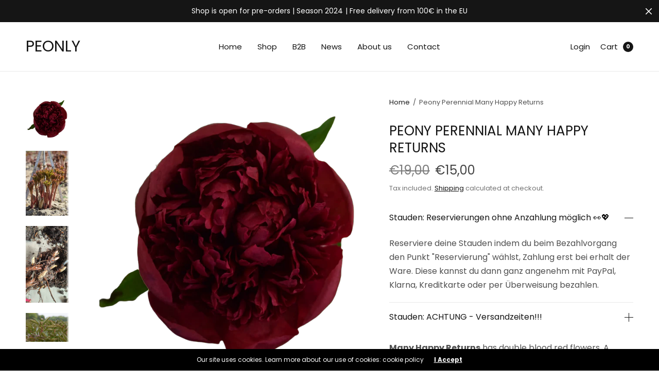

--- FILE ---
content_type: text/html; charset=utf-8
request_url: https://www.peonly.de/en/products/pfingstrose-staude-many-happy-returns
body_size: 30141
content:
<!doctype html><html class="no-js" lang="en" dir="ltr">
<head>
   <!-- Google tag (gtag.js) -->
<script async src="https://www.googletagmanager.com/gtag/js?id=G-F9ZBVBP4F3"></script>
<script>
  window.dataLayer = window.dataLayer || [];
  function gtag(){dataLayer.push(arguments);}
  gtag('js', new Date());

  gtag('config', 'G-F9ZBVBP4F3');
</script>
  <!-- Google Tag Manager -->
<script>(function(w,d,s,l,i){w[l]=w[l]||[];w[l].push({'gtm.start':
new Date().getTime(),event:'gtm.js'});var f=d.getElementsByTagName(s)[0],
j=d.createElement(s),dl=l!='dataLayer'?'&l='+l:'';j.async=true;j.src=
'https://www.googletagmanager.com/gtm.js?id='+i+dl;f.parentNode.insertBefore(j,f);
})(window,document,'script','dataLayer','GTM-5N38R3WT');</script>
<!-- End Google Tag Manager -->
  <!-- Google tag (gtag.js) -->
	<meta charset="utf-8">
	<meta http-equiv="X-UA-Compatible" content="IE=edge,chrome=1">
	<meta name="viewport" content="width=device-width, initial-scale=1, maximum-scale=5, viewport-fit=cover">
	<link rel="canonical" href="https://www.peonly.de/en/products/pfingstrose-staude-many-happy-returns">
	<link rel="preconnect" href="https://cdn.shopify.com" crossorigin>
	<link rel="preload" as="style" href="//www.peonly.de/cdn/shop/t/9/assets/app.css?v=47654427441144556211704979805">
<link rel="preload" as="script" href="//www.peonly.de/cdn/shop/t/9/assets/vendor.min.js?v=33481944222199837711704979807">
<link rel="preload" as="script" href="//www.peonly.de/cdn/shop/t/9/assets/header.min.js?v=172338102035729708031704979806">
<link rel="preload" as="script" href="//www.peonly.de/cdn/shop/t/9/assets/app.min.js?v=112227609907125489901704979805">
<link rel="preload" as="style" href="//www.peonly.de/cdn/shop/t/9/assets/productpage.css?v=104222486089561073731704979806">


<link rel="icon" type="image/png" href="//www.peonly.de/cdn/shop/files/peonly_revisi_3_B_1__edited.jpg?crop=center&height=32&v=1666879733&width=32"><title>
	Peony Perennial Many Happy Returns &ndash; peonly
	</title>

	
	<meta name="description" content="Many Happy Returns has double blood red flowers. A strain that doesn&#39;t grow very tall in general. She gets a lot of flowers. It has a strong scent and lasts a long time as a cut flower in a vase.">
	
<link rel="preconnect" href="https://fonts.shopifycdn.com" crossorigin>

<meta property="og:site_name" content="peonly">
<meta property="og:url" content="https://www.peonly.de/en/products/pfingstrose-staude-many-happy-returns">
<meta property="og:title" content="Peony Perennial Many Happy Returns">
<meta property="og:type" content="product">
<meta property="og:description" content="Many Happy Returns has double blood red flowers. A strain that doesn&#39;t grow very tall in general. She gets a lot of flowers. It has a strong scent and lasts a long time as a cut flower in a vase."><meta property="og:image" content="http://www.peonly.de/cdn/shop/products/ManyHappyReturns_3_1.png?v=1699889030">
  <meta property="og:image:secure_url" content="https://www.peonly.de/cdn/shop/products/ManyHappyReturns_3_1.png?v=1699889030">
  <meta property="og:image:width" content="2000">
  <meta property="og:image:height" content="2000"><meta property="og:price:amount" content="15,00">
  <meta property="og:price:currency" content="EUR"><meta name="twitter:card" content="summary_large_image">
<meta name="twitter:title" content="Peony Perennial Many Happy Returns">
<meta name="twitter:description" content="Many Happy Returns has double blood red flowers. A strain that doesn&#39;t grow very tall in general. She gets a lot of flowers. It has a strong scent and lasts a long time as a cut flower in a vase.">


	<link href="//www.peonly.de/cdn/shop/t/9/assets/app.css?v=47654427441144556211704979805" rel="stylesheet" type="text/css" media="all" />
	
	<style data-shopify>
	:root {
		--font-body-scale: 1.0;
		--font-heading-scale: 1.0;
		--font-button-scale: 1.0;
	}

	@font-face {
  font-family: Poppins;
  font-weight: 400;
  font-style: normal;
  font-display: swap;
  src: url("//www.peonly.de/cdn/fonts/poppins/poppins_n4.0ba78fa5af9b0e1a374041b3ceaadf0a43b41362.woff2") format("woff2"),
       url("//www.peonly.de/cdn/fonts/poppins/poppins_n4.214741a72ff2596839fc9760ee7a770386cf16ca.woff") format("woff");
}

	@font-face {
  font-family: Poppins;
  font-weight: 700;
  font-style: normal;
  font-display: swap;
  src: url("//www.peonly.de/cdn/fonts/poppins/poppins_n7.56758dcf284489feb014a026f3727f2f20a54626.woff2") format("woff2"),
       url("//www.peonly.de/cdn/fonts/poppins/poppins_n7.f34f55d9b3d3205d2cd6f64955ff4b36f0cfd8da.woff") format("woff");
}

@font-face {
  font-family: Poppins;
  font-weight: 400;
  font-style: italic;
  font-display: swap;
  src: url("//www.peonly.de/cdn/fonts/poppins/poppins_i4.846ad1e22474f856bd6b81ba4585a60799a9f5d2.woff2") format("woff2"),
       url("//www.peonly.de/cdn/fonts/poppins/poppins_i4.56b43284e8b52fc64c1fd271f289a39e8477e9ec.woff") format("woff");
}

@font-face {
  font-family: Poppins;
  font-weight: 700;
  font-style: italic;
  font-display: swap;
  src: url("//www.peonly.de/cdn/fonts/poppins/poppins_i7.42fd71da11e9d101e1e6c7932199f925f9eea42d.woff2") format("woff2"),
       url("//www.peonly.de/cdn/fonts/poppins/poppins_i7.ec8499dbd7616004e21155106d13837fff4cf556.woff") format("woff");
}

h1,h2,h3,h4,h5,h6,
	.h1,.h2,.h3,.h4,.h5,.h6,
	.h1-large, .h1-xlarge,
	.cart-product-link {
		font-style: normal;
		font-weight: 400;
		font-family: Poppins, sans-serif;
	}
	body,
	p {
		font-style: normal;
		font-weight: 400;
		font-family: Poppins, sans-serif;
	}
	
	:root {
		--color-heading: #151515;
	}
	:root {
		--color-text: #151515;
		--color-text-rgb: 21, 21, 21;
	}
	:root {
		--color-price: #444;
	}
	:root {
		--color-border:  #eaeaea;
	}
	:root {
		--bg-body: #ffffff;
		--bg-body--darken: #f2f2f2;
		--bg-body-rgb: 255, 255, 255;
	}
	:root {
		--color-link: #151515;
	}
	:root {
		--color-link-hover: #666666;
	}
	:root {
		--color-stars: #151515;
	}
	.badge {
		color: #ffffff;
	}
	.badge.onsale {
		background-color: #647694;
	}
	.badge.out-of-stock {
		background-color: #8e8e8e;
	}
	.form-notification.error {
		background-color: #f34040;
	}
	.form-notification.error,
	.form-notification.error a {
		color: #ffffff;
	}
	.form-notification.success {
		background-color: #02b249;
	}
	.form-notification.success,
	.form-notification.success a {
		color: #151515;
	}
	.header:not(.fixed),
	.header.hover,
	.header:hover {
		background-color: #ffffff;
	}
	.header #cart-drawer-toggle .float_count {
		color: #ffffff;
	}
	.thb-full-menu .sub-menu,
	.mega-menu-promotion h6 {
		background-color: #ffffff;
	}
	.header.light-title:hover a,
	.header.light-title.hover a,
	.header:not(.light-title) a {
		color: #151515;
	}
	.header #cart-drawer-toggle .float_count {
		background: #151515;
	}
	.thb-full-menu>li a:before {
		border-color: #151515;
	}
	.header.light-title:hover a:hover,
	.header.light-title.hover a:hover,
	.header:not(.light-title) a:hover {
		color: #666666;
	}
	.header #cart-drawer-toggle svg {
		stroke: #151515;
	}
	.header #quick_profile svg,
	.header .search-modal__button svg {
		fill: #151515;
	}
	.mobile-toggle span {
		background: #151515;
	}
	.side-panel header {
		background-color: #f4f4f4;
	}
	.side-panel header h6 {
		color: #151515;
	}
	.side-panel header svg {
		fill: #151515;
	}
	:root {
		--bg-drawer: rgba(192, 192, 192, 0.6);
	}
	@media only screen and (max-width: 767px) {
		.section-margin,
		.spr-container {
			margin: 30px 0;
		}
		.thb-product-detail.product {
			margin-bottom: 30px;
		}
		.section-spacing {
			padding: 30px 0;
		}
	}
	@media only screen and (min-width: 768px) {
		.section-margin,
		.spr-container {
			margin: 75px 0;
		}
		.thb-product-detail:not(.section-no-bottom-margin) {
			margin-bottom: 75px !important;
		}
		.section-spacing {
			padding: 75px 0;
		}
	}
	:root {
		--button-border-radius: 2px;
	}
	.products .product h3 {
		font-size: 16px;
	}
	.thb-full-menu,
	.header .account-holder a {
		font-size: 15px;
	}
	.badge {
		border-radius: 0px;
	}
	:root {
		--button-solid-bg: #151515;
		--button-solid-bg-hover: #2f2f2f
	}
	:root {
		--button-solid-text: #ffffff;
	}
	:root {
		--outline-button-color: #151515;
	}.thb-product-detail .product-information .stock.out-of-stock {
		border-color: #db4141;
		color: #db4141;
	}:root {
		--cart-remove: #db4141
	}</style>


	<script src="//www.peonly.de/cdn/shop/t/9/assets/vendor.min.js?v=33481944222199837711704979807" type="text/javascript"></script>
	<script>
		window.theme = window.theme || {};
		theme = {
			variantStrings: {
				addToCart: `Add to cart`,
        soldOut: `Sold out`,
        unavailable: `Unavailable`,
			},
			strings: {
				requiresTerms: `You must agree with the terms and conditions of sales to check out`,
				addToCart: `Add to cart`,
				addingToCart: `Adding to cart`,
			},
			settings: {
				money_with_currency_format:"€{{amount_with_comma_separator}}",
				cart_drawer:true},
			routes: {
				root_url: '/en',
				cart_add_url: '/en/cart/add',
				search_url: '/en/search',
				cart_change_url: '/en/cart/change',
				cart_update_url: '/en/cart/update',
				predictive_search_url: '/en/search/suggest',
			}
		};
	</script>
	<script>window.performance && window.performance.mark && window.performance.mark('shopify.content_for_header.start');</script><meta name="facebook-domain-verification" content="eikuvmou7v9gyg7lrn520twhfk70oq">
<meta id="shopify-digital-wallet" name="shopify-digital-wallet" content="/67061252401/digital_wallets/dialog">
<meta name="shopify-checkout-api-token" content="c2d6ea969eb0cae6cbd61282eabcb1bd">
<meta id="in-context-paypal-metadata" data-shop-id="67061252401" data-venmo-supported="false" data-environment="production" data-locale="en_US" data-paypal-v4="true" data-currency="EUR">
<link rel="alternate" hreflang="x-default" href="https://www.peonly.de/products/pfingstrose-staude-many-happy-returns">
<link rel="alternate" hreflang="de" href="https://www.peonly.de/products/pfingstrose-staude-many-happy-returns">
<link rel="alternate" hreflang="en" href="https://www.peonly.de/en/products/pfingstrose-staude-many-happy-returns">
<link rel="alternate" hreflang="es" href="https://www.peonly.de/es/products/pfingstrose-staude-many-happy-returns">
<link rel="alternate" hreflang="it" href="https://www.peonly.de/it/products/pfingstrose-staude-many-happy-returns">
<link rel="alternate" hreflang="pl" href="https://www.peonly.de/pl/products/pfingstrose-staude-many-happy-returns">
<link rel="alternate" hreflang="fr" href="https://www.peonly.de/fr/products/pfingstrose-staude-many-happy-returns">
<link rel="alternate" type="application/json+oembed" href="https://www.peonly.de/en/products/pfingstrose-staude-many-happy-returns.oembed">
<script async="async" src="/checkouts/internal/preloads.js?locale=en-DE"></script>
<link rel="preconnect" href="https://shop.app" crossorigin="anonymous">
<script async="async" src="https://shop.app/checkouts/internal/preloads.js?locale=en-DE&shop_id=67061252401" crossorigin="anonymous"></script>
<script id="apple-pay-shop-capabilities" type="application/json">{"shopId":67061252401,"countryCode":"DE","currencyCode":"EUR","merchantCapabilities":["supports3DS"],"merchantId":"gid:\/\/shopify\/Shop\/67061252401","merchantName":"peonly","requiredBillingContactFields":["postalAddress","email"],"requiredShippingContactFields":["postalAddress","email"],"shippingType":"shipping","supportedNetworks":["visa","maestro","masterCard","amex"],"total":{"type":"pending","label":"peonly","amount":"1.00"},"shopifyPaymentsEnabled":true,"supportsSubscriptions":true}</script>
<script id="shopify-features" type="application/json">{"accessToken":"c2d6ea969eb0cae6cbd61282eabcb1bd","betas":["rich-media-storefront-analytics"],"domain":"www.peonly.de","predictiveSearch":true,"shopId":67061252401,"locale":"en"}</script>
<script>var Shopify = Shopify || {};
Shopify.shop = "peonly-8323.myshopify.com";
Shopify.locale = "en";
Shopify.currency = {"active":"EUR","rate":"1.0"};
Shopify.country = "DE";
Shopify.theme = {"name":"North Peonly 24","id":157479534935,"schema_name":"North","schema_version":"2.3.0","theme_store_id":1460,"role":"main"};
Shopify.theme.handle = "null";
Shopify.theme.style = {"id":null,"handle":null};
Shopify.cdnHost = "www.peonly.de/cdn";
Shopify.routes = Shopify.routes || {};
Shopify.routes.root = "/en/";</script>
<script type="module">!function(o){(o.Shopify=o.Shopify||{}).modules=!0}(window);</script>
<script>!function(o){function n(){var o=[];function n(){o.push(Array.prototype.slice.apply(arguments))}return n.q=o,n}var t=o.Shopify=o.Shopify||{};t.loadFeatures=n(),t.autoloadFeatures=n()}(window);</script>
<script>
  window.ShopifyPay = window.ShopifyPay || {};
  window.ShopifyPay.apiHost = "shop.app\/pay";
  window.ShopifyPay.redirectState = null;
</script>
<script id="shop-js-analytics" type="application/json">{"pageType":"product"}</script>
<script defer="defer" async type="module" src="//www.peonly.de/cdn/shopifycloud/shop-js/modules/v2/client.init-shop-cart-sync_BN7fPSNr.en.esm.js"></script>
<script defer="defer" async type="module" src="//www.peonly.de/cdn/shopifycloud/shop-js/modules/v2/chunk.common_Cbph3Kss.esm.js"></script>
<script defer="defer" async type="module" src="//www.peonly.de/cdn/shopifycloud/shop-js/modules/v2/chunk.modal_DKumMAJ1.esm.js"></script>
<script type="module">
  await import("//www.peonly.de/cdn/shopifycloud/shop-js/modules/v2/client.init-shop-cart-sync_BN7fPSNr.en.esm.js");
await import("//www.peonly.de/cdn/shopifycloud/shop-js/modules/v2/chunk.common_Cbph3Kss.esm.js");
await import("//www.peonly.de/cdn/shopifycloud/shop-js/modules/v2/chunk.modal_DKumMAJ1.esm.js");

  window.Shopify.SignInWithShop?.initShopCartSync?.({"fedCMEnabled":true,"windoidEnabled":true});

</script>
<script>
  window.Shopify = window.Shopify || {};
  if (!window.Shopify.featureAssets) window.Shopify.featureAssets = {};
  window.Shopify.featureAssets['shop-js'] = {"shop-cart-sync":["modules/v2/client.shop-cart-sync_CJVUk8Jm.en.esm.js","modules/v2/chunk.common_Cbph3Kss.esm.js","modules/v2/chunk.modal_DKumMAJ1.esm.js"],"init-fed-cm":["modules/v2/client.init-fed-cm_7Fvt41F4.en.esm.js","modules/v2/chunk.common_Cbph3Kss.esm.js","modules/v2/chunk.modal_DKumMAJ1.esm.js"],"init-shop-email-lookup-coordinator":["modules/v2/client.init-shop-email-lookup-coordinator_Cc088_bR.en.esm.js","modules/v2/chunk.common_Cbph3Kss.esm.js","modules/v2/chunk.modal_DKumMAJ1.esm.js"],"init-windoid":["modules/v2/client.init-windoid_hPopwJRj.en.esm.js","modules/v2/chunk.common_Cbph3Kss.esm.js","modules/v2/chunk.modal_DKumMAJ1.esm.js"],"shop-button":["modules/v2/client.shop-button_B0jaPSNF.en.esm.js","modules/v2/chunk.common_Cbph3Kss.esm.js","modules/v2/chunk.modal_DKumMAJ1.esm.js"],"shop-cash-offers":["modules/v2/client.shop-cash-offers_DPIskqss.en.esm.js","modules/v2/chunk.common_Cbph3Kss.esm.js","modules/v2/chunk.modal_DKumMAJ1.esm.js"],"shop-toast-manager":["modules/v2/client.shop-toast-manager_CK7RT69O.en.esm.js","modules/v2/chunk.common_Cbph3Kss.esm.js","modules/v2/chunk.modal_DKumMAJ1.esm.js"],"init-shop-cart-sync":["modules/v2/client.init-shop-cart-sync_BN7fPSNr.en.esm.js","modules/v2/chunk.common_Cbph3Kss.esm.js","modules/v2/chunk.modal_DKumMAJ1.esm.js"],"init-customer-accounts-sign-up":["modules/v2/client.init-customer-accounts-sign-up_CfPf4CXf.en.esm.js","modules/v2/client.shop-login-button_DeIztwXF.en.esm.js","modules/v2/chunk.common_Cbph3Kss.esm.js","modules/v2/chunk.modal_DKumMAJ1.esm.js"],"pay-button":["modules/v2/client.pay-button_CgIwFSYN.en.esm.js","modules/v2/chunk.common_Cbph3Kss.esm.js","modules/v2/chunk.modal_DKumMAJ1.esm.js"],"init-customer-accounts":["modules/v2/client.init-customer-accounts_DQ3x16JI.en.esm.js","modules/v2/client.shop-login-button_DeIztwXF.en.esm.js","modules/v2/chunk.common_Cbph3Kss.esm.js","modules/v2/chunk.modal_DKumMAJ1.esm.js"],"avatar":["modules/v2/client.avatar_BTnouDA3.en.esm.js"],"init-shop-for-new-customer-accounts":["modules/v2/client.init-shop-for-new-customer-accounts_CsZy_esa.en.esm.js","modules/v2/client.shop-login-button_DeIztwXF.en.esm.js","modules/v2/chunk.common_Cbph3Kss.esm.js","modules/v2/chunk.modal_DKumMAJ1.esm.js"],"shop-follow-button":["modules/v2/client.shop-follow-button_BRMJjgGd.en.esm.js","modules/v2/chunk.common_Cbph3Kss.esm.js","modules/v2/chunk.modal_DKumMAJ1.esm.js"],"checkout-modal":["modules/v2/client.checkout-modal_B9Drz_yf.en.esm.js","modules/v2/chunk.common_Cbph3Kss.esm.js","modules/v2/chunk.modal_DKumMAJ1.esm.js"],"shop-login-button":["modules/v2/client.shop-login-button_DeIztwXF.en.esm.js","modules/v2/chunk.common_Cbph3Kss.esm.js","modules/v2/chunk.modal_DKumMAJ1.esm.js"],"lead-capture":["modules/v2/client.lead-capture_DXYzFM3R.en.esm.js","modules/v2/chunk.common_Cbph3Kss.esm.js","modules/v2/chunk.modal_DKumMAJ1.esm.js"],"shop-login":["modules/v2/client.shop-login_CA5pJqmO.en.esm.js","modules/v2/chunk.common_Cbph3Kss.esm.js","modules/v2/chunk.modal_DKumMAJ1.esm.js"],"payment-terms":["modules/v2/client.payment-terms_BxzfvcZJ.en.esm.js","modules/v2/chunk.common_Cbph3Kss.esm.js","modules/v2/chunk.modal_DKumMAJ1.esm.js"]};
</script>
<script>(function() {
  var isLoaded = false;
  function asyncLoad() {
    if (isLoaded) return;
    isLoaded = true;
    var urls = ["https:\/\/cdn.nfcube.com\/instafeed-6c6372fa52954332ff5e35173e3582d0.js?shop=peonly-8323.myshopify.com"];
    for (var i = 0; i < urls.length; i++) {
      var s = document.createElement('script');
      s.type = 'text/javascript';
      s.async = true;
      s.src = urls[i];
      var x = document.getElementsByTagName('script')[0];
      x.parentNode.insertBefore(s, x);
    }
  };
  if(window.attachEvent) {
    window.attachEvent('onload', asyncLoad);
  } else {
    window.addEventListener('load', asyncLoad, false);
  }
})();</script>
<script id="__st">var __st={"a":67061252401,"offset":3600,"reqid":"c2fb4f67-1fad-45f0-9c62-45ba0b742b5f-1769907196","pageurl":"www.peonly.de\/en\/products\/pfingstrose-staude-many-happy-returns","u":"4593c55a0fc9","p":"product","rtyp":"product","rid":7985087512881};</script>
<script>window.ShopifyPaypalV4VisibilityTracking = true;</script>
<script id="captcha-bootstrap">!function(){'use strict';const t='contact',e='account',n='new_comment',o=[[t,t],['blogs',n],['comments',n],[t,'customer']],c=[[e,'customer_login'],[e,'guest_login'],[e,'recover_customer_password'],[e,'create_customer']],r=t=>t.map((([t,e])=>`form[action*='/${t}']:not([data-nocaptcha='true']) input[name='form_type'][value='${e}']`)).join(','),a=t=>()=>t?[...document.querySelectorAll(t)].map((t=>t.form)):[];function s(){const t=[...o],e=r(t);return a(e)}const i='password',u='form_key',d=['recaptcha-v3-token','g-recaptcha-response','h-captcha-response',i],f=()=>{try{return window.sessionStorage}catch{return}},m='__shopify_v',_=t=>t.elements[u];function p(t,e,n=!1){try{const o=window.sessionStorage,c=JSON.parse(o.getItem(e)),{data:r}=function(t){const{data:e,action:n}=t;return t[m]||n?{data:e,action:n}:{data:t,action:n}}(c);for(const[e,n]of Object.entries(r))t.elements[e]&&(t.elements[e].value=n);n&&o.removeItem(e)}catch(o){console.error('form repopulation failed',{error:o})}}const l='form_type',E='cptcha';function T(t){t.dataset[E]=!0}const w=window,h=w.document,L='Shopify',v='ce_forms',y='captcha';let A=!1;((t,e)=>{const n=(g='f06e6c50-85a8-45c8-87d0-21a2b65856fe',I='https://cdn.shopify.com/shopifycloud/storefront-forms-hcaptcha/ce_storefront_forms_captcha_hcaptcha.v1.5.2.iife.js',D={infoText:'Protected by hCaptcha',privacyText:'Privacy',termsText:'Terms'},(t,e,n)=>{const o=w[L][v],c=o.bindForm;if(c)return c(t,g,e,D).then(n);var r;o.q.push([[t,g,e,D],n]),r=I,A||(h.body.append(Object.assign(h.createElement('script'),{id:'captcha-provider',async:!0,src:r})),A=!0)});var g,I,D;w[L]=w[L]||{},w[L][v]=w[L][v]||{},w[L][v].q=[],w[L][y]=w[L][y]||{},w[L][y].protect=function(t,e){n(t,void 0,e),T(t)},Object.freeze(w[L][y]),function(t,e,n,w,h,L){const[v,y,A,g]=function(t,e,n){const i=e?o:[],u=t?c:[],d=[...i,...u],f=r(d),m=r(i),_=r(d.filter((([t,e])=>n.includes(e))));return[a(f),a(m),a(_),s()]}(w,h,L),I=t=>{const e=t.target;return e instanceof HTMLFormElement?e:e&&e.form},D=t=>v().includes(t);t.addEventListener('submit',(t=>{const e=I(t);if(!e)return;const n=D(e)&&!e.dataset.hcaptchaBound&&!e.dataset.recaptchaBound,o=_(e),c=g().includes(e)&&(!o||!o.value);(n||c)&&t.preventDefault(),c&&!n&&(function(t){try{if(!f())return;!function(t){const e=f();if(!e)return;const n=_(t);if(!n)return;const o=n.value;o&&e.removeItem(o)}(t);const e=Array.from(Array(32),(()=>Math.random().toString(36)[2])).join('');!function(t,e){_(t)||t.append(Object.assign(document.createElement('input'),{type:'hidden',name:u})),t.elements[u].value=e}(t,e),function(t,e){const n=f();if(!n)return;const o=[...t.querySelectorAll(`input[type='${i}']`)].map((({name:t})=>t)),c=[...d,...o],r={};for(const[a,s]of new FormData(t).entries())c.includes(a)||(r[a]=s);n.setItem(e,JSON.stringify({[m]:1,action:t.action,data:r}))}(t,e)}catch(e){console.error('failed to persist form',e)}}(e),e.submit())}));const S=(t,e)=>{t&&!t.dataset[E]&&(n(t,e.some((e=>e===t))),T(t))};for(const o of['focusin','change'])t.addEventListener(o,(t=>{const e=I(t);D(e)&&S(e,y())}));const B=e.get('form_key'),M=e.get(l),P=B&&M;t.addEventListener('DOMContentLoaded',(()=>{const t=y();if(P)for(const e of t)e.elements[l].value===M&&p(e,B);[...new Set([...A(),...v().filter((t=>'true'===t.dataset.shopifyCaptcha))])].forEach((e=>S(e,t)))}))}(h,new URLSearchParams(w.location.search),n,t,e,['guest_login'])})(!0,!0)}();</script>
<script integrity="sha256-4kQ18oKyAcykRKYeNunJcIwy7WH5gtpwJnB7kiuLZ1E=" data-source-attribution="shopify.loadfeatures" defer="defer" src="//www.peonly.de/cdn/shopifycloud/storefront/assets/storefront/load_feature-a0a9edcb.js" crossorigin="anonymous"></script>
<script crossorigin="anonymous" defer="defer" src="//www.peonly.de/cdn/shopifycloud/storefront/assets/shopify_pay/storefront-65b4c6d7.js?v=20250812"></script>
<script data-source-attribution="shopify.dynamic_checkout.dynamic.init">var Shopify=Shopify||{};Shopify.PaymentButton=Shopify.PaymentButton||{isStorefrontPortableWallets:!0,init:function(){window.Shopify.PaymentButton.init=function(){};var t=document.createElement("script");t.src="https://www.peonly.de/cdn/shopifycloud/portable-wallets/latest/portable-wallets.en.js",t.type="module",document.head.appendChild(t)}};
</script>
<script data-source-attribution="shopify.dynamic_checkout.buyer_consent">
  function portableWalletsHideBuyerConsent(e){var t=document.getElementById("shopify-buyer-consent"),n=document.getElementById("shopify-subscription-policy-button");t&&n&&(t.classList.add("hidden"),t.setAttribute("aria-hidden","true"),n.removeEventListener("click",e))}function portableWalletsShowBuyerConsent(e){var t=document.getElementById("shopify-buyer-consent"),n=document.getElementById("shopify-subscription-policy-button");t&&n&&(t.classList.remove("hidden"),t.removeAttribute("aria-hidden"),n.addEventListener("click",e))}window.Shopify?.PaymentButton&&(window.Shopify.PaymentButton.hideBuyerConsent=portableWalletsHideBuyerConsent,window.Shopify.PaymentButton.showBuyerConsent=portableWalletsShowBuyerConsent);
</script>
<script data-source-attribution="shopify.dynamic_checkout.cart.bootstrap">document.addEventListener("DOMContentLoaded",(function(){function t(){return document.querySelector("shopify-accelerated-checkout-cart, shopify-accelerated-checkout")}if(t())Shopify.PaymentButton.init();else{new MutationObserver((function(e,n){t()&&(Shopify.PaymentButton.init(),n.disconnect())})).observe(document.body,{childList:!0,subtree:!0})}}));
</script>
<link id="shopify-accelerated-checkout-styles" rel="stylesheet" media="screen" href="https://www.peonly.de/cdn/shopifycloud/portable-wallets/latest/accelerated-checkout-backwards-compat.css" crossorigin="anonymous">
<style id="shopify-accelerated-checkout-cart">
        #shopify-buyer-consent {
  margin-top: 1em;
  display: inline-block;
  width: 100%;
}

#shopify-buyer-consent.hidden {
  display: none;
}

#shopify-subscription-policy-button {
  background: none;
  border: none;
  padding: 0;
  text-decoration: underline;
  font-size: inherit;
  cursor: pointer;
}

#shopify-subscription-policy-button::before {
  box-shadow: none;
}

      </style>

<script>window.performance && window.performance.mark && window.performance.mark('shopify.content_for_header.end');</script> <!-- Header hook for plugins -->

	<script>document.documentElement.className = document.documentElement.className.replace('no-js', 'js');</script>
<script src="https://cdn.shopify.com/extensions/019c1033-b3a9-7ad3-b9bf-61b1f669de2a/judgeme-extensions-330/assets/loader.js" type="text/javascript" defer="defer"></script>
<script src="https://cdn.shopify.com/extensions/6c66d7d0-f631-46bf-8039-ad48ac607ad6/forms-2301/assets/shopify-forms-loader.js" type="text/javascript" defer="defer"></script>
<link href="https://monorail-edge.shopifysvc.com" rel="dns-prefetch">
<script>(function(){if ("sendBeacon" in navigator && "performance" in window) {try {var session_token_from_headers = performance.getEntriesByType('navigation')[0].serverTiming.find(x => x.name == '_s').description;} catch {var session_token_from_headers = undefined;}var session_cookie_matches = document.cookie.match(/_shopify_s=([^;]*)/);var session_token_from_cookie = session_cookie_matches && session_cookie_matches.length === 2 ? session_cookie_matches[1] : "";var session_token = session_token_from_headers || session_token_from_cookie || "";function handle_abandonment_event(e) {var entries = performance.getEntries().filter(function(entry) {return /monorail-edge.shopifysvc.com/.test(entry.name);});if (!window.abandonment_tracked && entries.length === 0) {window.abandonment_tracked = true;var currentMs = Date.now();var navigation_start = performance.timing.navigationStart;var payload = {shop_id: 67061252401,url: window.location.href,navigation_start,duration: currentMs - navigation_start,session_token,page_type: "product"};window.navigator.sendBeacon("https://monorail-edge.shopifysvc.com/v1/produce", JSON.stringify({schema_id: "online_store_buyer_site_abandonment/1.1",payload: payload,metadata: {event_created_at_ms: currentMs,event_sent_at_ms: currentMs}}));}}window.addEventListener('pagehide', handle_abandonment_event);}}());</script>
<script id="web-pixels-manager-setup">(function e(e,d,r,n,o){if(void 0===o&&(o={}),!Boolean(null===(a=null===(i=window.Shopify)||void 0===i?void 0:i.analytics)||void 0===a?void 0:a.replayQueue)){var i,a;window.Shopify=window.Shopify||{};var t=window.Shopify;t.analytics=t.analytics||{};var s=t.analytics;s.replayQueue=[],s.publish=function(e,d,r){return s.replayQueue.push([e,d,r]),!0};try{self.performance.mark("wpm:start")}catch(e){}var l=function(){var e={modern:/Edge?\/(1{2}[4-9]|1[2-9]\d|[2-9]\d{2}|\d{4,})\.\d+(\.\d+|)|Firefox\/(1{2}[4-9]|1[2-9]\d|[2-9]\d{2}|\d{4,})\.\d+(\.\d+|)|Chrom(ium|e)\/(9{2}|\d{3,})\.\d+(\.\d+|)|(Maci|X1{2}).+ Version\/(15\.\d+|(1[6-9]|[2-9]\d|\d{3,})\.\d+)([,.]\d+|)( \(\w+\)|)( Mobile\/\w+|) Safari\/|Chrome.+OPR\/(9{2}|\d{3,})\.\d+\.\d+|(CPU[ +]OS|iPhone[ +]OS|CPU[ +]iPhone|CPU IPhone OS|CPU iPad OS)[ +]+(15[._]\d+|(1[6-9]|[2-9]\d|\d{3,})[._]\d+)([._]\d+|)|Android:?[ /-](13[3-9]|1[4-9]\d|[2-9]\d{2}|\d{4,})(\.\d+|)(\.\d+|)|Android.+Firefox\/(13[5-9]|1[4-9]\d|[2-9]\d{2}|\d{4,})\.\d+(\.\d+|)|Android.+Chrom(ium|e)\/(13[3-9]|1[4-9]\d|[2-9]\d{2}|\d{4,})\.\d+(\.\d+|)|SamsungBrowser\/([2-9]\d|\d{3,})\.\d+/,legacy:/Edge?\/(1[6-9]|[2-9]\d|\d{3,})\.\d+(\.\d+|)|Firefox\/(5[4-9]|[6-9]\d|\d{3,})\.\d+(\.\d+|)|Chrom(ium|e)\/(5[1-9]|[6-9]\d|\d{3,})\.\d+(\.\d+|)([\d.]+$|.*Safari\/(?![\d.]+ Edge\/[\d.]+$))|(Maci|X1{2}).+ Version\/(10\.\d+|(1[1-9]|[2-9]\d|\d{3,})\.\d+)([,.]\d+|)( \(\w+\)|)( Mobile\/\w+|) Safari\/|Chrome.+OPR\/(3[89]|[4-9]\d|\d{3,})\.\d+\.\d+|(CPU[ +]OS|iPhone[ +]OS|CPU[ +]iPhone|CPU IPhone OS|CPU iPad OS)[ +]+(10[._]\d+|(1[1-9]|[2-9]\d|\d{3,})[._]\d+)([._]\d+|)|Android:?[ /-](13[3-9]|1[4-9]\d|[2-9]\d{2}|\d{4,})(\.\d+|)(\.\d+|)|Mobile Safari.+OPR\/([89]\d|\d{3,})\.\d+\.\d+|Android.+Firefox\/(13[5-9]|1[4-9]\d|[2-9]\d{2}|\d{4,})\.\d+(\.\d+|)|Android.+Chrom(ium|e)\/(13[3-9]|1[4-9]\d|[2-9]\d{2}|\d{4,})\.\d+(\.\d+|)|Android.+(UC? ?Browser|UCWEB|U3)[ /]?(15\.([5-9]|\d{2,})|(1[6-9]|[2-9]\d|\d{3,})\.\d+)\.\d+|SamsungBrowser\/(5\.\d+|([6-9]|\d{2,})\.\d+)|Android.+MQ{2}Browser\/(14(\.(9|\d{2,})|)|(1[5-9]|[2-9]\d|\d{3,})(\.\d+|))(\.\d+|)|K[Aa][Ii]OS\/(3\.\d+|([4-9]|\d{2,})\.\d+)(\.\d+|)/},d=e.modern,r=e.legacy,n=navigator.userAgent;return n.match(d)?"modern":n.match(r)?"legacy":"unknown"}(),u="modern"===l?"modern":"legacy",c=(null!=n?n:{modern:"",legacy:""})[u],f=function(e){return[e.baseUrl,"/wpm","/b",e.hashVersion,"modern"===e.buildTarget?"m":"l",".js"].join("")}({baseUrl:d,hashVersion:r,buildTarget:u}),m=function(e){var d=e.version,r=e.bundleTarget,n=e.surface,o=e.pageUrl,i=e.monorailEndpoint;return{emit:function(e){var a=e.status,t=e.errorMsg,s=(new Date).getTime(),l=JSON.stringify({metadata:{event_sent_at_ms:s},events:[{schema_id:"web_pixels_manager_load/3.1",payload:{version:d,bundle_target:r,page_url:o,status:a,surface:n,error_msg:t},metadata:{event_created_at_ms:s}}]});if(!i)return console&&console.warn&&console.warn("[Web Pixels Manager] No Monorail endpoint provided, skipping logging."),!1;try{return self.navigator.sendBeacon.bind(self.navigator)(i,l)}catch(e){}var u=new XMLHttpRequest;try{return u.open("POST",i,!0),u.setRequestHeader("Content-Type","text/plain"),u.send(l),!0}catch(e){return console&&console.warn&&console.warn("[Web Pixels Manager] Got an unhandled error while logging to Monorail."),!1}}}}({version:r,bundleTarget:l,surface:e.surface,pageUrl:self.location.href,monorailEndpoint:e.monorailEndpoint});try{o.browserTarget=l,function(e){var d=e.src,r=e.async,n=void 0===r||r,o=e.onload,i=e.onerror,a=e.sri,t=e.scriptDataAttributes,s=void 0===t?{}:t,l=document.createElement("script"),u=document.querySelector("head"),c=document.querySelector("body");if(l.async=n,l.src=d,a&&(l.integrity=a,l.crossOrigin="anonymous"),s)for(var f in s)if(Object.prototype.hasOwnProperty.call(s,f))try{l.dataset[f]=s[f]}catch(e){}if(o&&l.addEventListener("load",o),i&&l.addEventListener("error",i),u)u.appendChild(l);else{if(!c)throw new Error("Did not find a head or body element to append the script");c.appendChild(l)}}({src:f,async:!0,onload:function(){if(!function(){var e,d;return Boolean(null===(d=null===(e=window.Shopify)||void 0===e?void 0:e.analytics)||void 0===d?void 0:d.initialized)}()){var d=window.webPixelsManager.init(e)||void 0;if(d){var r=window.Shopify.analytics;r.replayQueue.forEach((function(e){var r=e[0],n=e[1],o=e[2];d.publishCustomEvent(r,n,o)})),r.replayQueue=[],r.publish=d.publishCustomEvent,r.visitor=d.visitor,r.initialized=!0}}},onerror:function(){return m.emit({status:"failed",errorMsg:"".concat(f," has failed to load")})},sri:function(e){var d=/^sha384-[A-Za-z0-9+/=]+$/;return"string"==typeof e&&d.test(e)}(c)?c:"",scriptDataAttributes:o}),m.emit({status:"loading"})}catch(e){m.emit({status:"failed",errorMsg:(null==e?void 0:e.message)||"Unknown error"})}}})({shopId: 67061252401,storefrontBaseUrl: "https://www.peonly.de",extensionsBaseUrl: "https://extensions.shopifycdn.com/cdn/shopifycloud/web-pixels-manager",monorailEndpoint: "https://monorail-edge.shopifysvc.com/unstable/produce_batch",surface: "storefront-renderer",enabledBetaFlags: ["2dca8a86"],webPixelsConfigList: [{"id":"2322497879","configuration":"{\"webPixelName\":\"Judge.me\"}","eventPayloadVersion":"v1","runtimeContext":"STRICT","scriptVersion":"34ad157958823915625854214640f0bf","type":"APP","apiClientId":683015,"privacyPurposes":["ANALYTICS"],"dataSharingAdjustments":{"protectedCustomerApprovalScopes":["read_customer_email","read_customer_name","read_customer_personal_data","read_customer_phone"]}},{"id":"1140654423","configuration":"{\"config\":\"{\\\"pixel_id\\\":\\\"GT-KF6PD49\\\",\\\"target_country\\\":\\\"DE\\\",\\\"gtag_events\\\":[{\\\"type\\\":\\\"purchase\\\",\\\"action_label\\\":\\\"MC-Q62V09NZQC\\\"},{\\\"type\\\":\\\"page_view\\\",\\\"action_label\\\":\\\"MC-Q62V09NZQC\\\"},{\\\"type\\\":\\\"view_item\\\",\\\"action_label\\\":\\\"MC-Q62V09NZQC\\\"}],\\\"enable_monitoring_mode\\\":false}\"}","eventPayloadVersion":"v1","runtimeContext":"OPEN","scriptVersion":"b2a88bafab3e21179ed38636efcd8a93","type":"APP","apiClientId":1780363,"privacyPurposes":[],"dataSharingAdjustments":{"protectedCustomerApprovalScopes":["read_customer_address","read_customer_email","read_customer_name","read_customer_personal_data","read_customer_phone"]}},{"id":"426148183","configuration":"{\"pixel_id\":\"1195549711227015\",\"pixel_type\":\"facebook_pixel\",\"metaapp_system_user_token\":\"-\"}","eventPayloadVersion":"v1","runtimeContext":"OPEN","scriptVersion":"ca16bc87fe92b6042fbaa3acc2fbdaa6","type":"APP","apiClientId":2329312,"privacyPurposes":["ANALYTICS","MARKETING","SALE_OF_DATA"],"dataSharingAdjustments":{"protectedCustomerApprovalScopes":["read_customer_address","read_customer_email","read_customer_name","read_customer_personal_data","read_customer_phone"]}},{"id":"166723927","configuration":"{\"tagID\":\"2614113808053\"}","eventPayloadVersion":"v1","runtimeContext":"STRICT","scriptVersion":"18031546ee651571ed29edbe71a3550b","type":"APP","apiClientId":3009811,"privacyPurposes":["ANALYTICS","MARKETING","SALE_OF_DATA"],"dataSharingAdjustments":{"protectedCustomerApprovalScopes":["read_customer_address","read_customer_email","read_customer_name","read_customer_personal_data","read_customer_phone"]}},{"id":"shopify-app-pixel","configuration":"{}","eventPayloadVersion":"v1","runtimeContext":"STRICT","scriptVersion":"0450","apiClientId":"shopify-pixel","type":"APP","privacyPurposes":["ANALYTICS","MARKETING"]},{"id":"shopify-custom-pixel","eventPayloadVersion":"v1","runtimeContext":"LAX","scriptVersion":"0450","apiClientId":"shopify-pixel","type":"CUSTOM","privacyPurposes":["ANALYTICS","MARKETING"]}],isMerchantRequest: false,initData: {"shop":{"name":"peonly","paymentSettings":{"currencyCode":"EUR"},"myshopifyDomain":"peonly-8323.myshopify.com","countryCode":"DE","storefrontUrl":"https:\/\/www.peonly.de\/en"},"customer":null,"cart":null,"checkout":null,"productVariants":[{"price":{"amount":15.0,"currencyCode":"EUR"},"product":{"title":"Peony Perennial Many Happy Returns","vendor":"peonly.de","id":"7985087512881","untranslatedTitle":"Peony Perennial Many Happy Returns","url":"\/en\/products\/pfingstrose-staude-many-happy-returns","type":"shrub"},"id":"43725831471409","image":{"src":"\/\/www.peonly.de\/cdn\/shop\/products\/ManyHappyReturns_3_1.png?v=1699889030"},"sku":"","title":"Default Title","untranslatedTitle":"Default Title"}],"purchasingCompany":null},},"https://www.peonly.de/cdn","1d2a099fw23dfb22ep557258f5m7a2edbae",{"modern":"","legacy":""},{"shopId":"67061252401","storefrontBaseUrl":"https:\/\/www.peonly.de","extensionBaseUrl":"https:\/\/extensions.shopifycdn.com\/cdn\/shopifycloud\/web-pixels-manager","surface":"storefront-renderer","enabledBetaFlags":"[\"2dca8a86\"]","isMerchantRequest":"false","hashVersion":"1d2a099fw23dfb22ep557258f5m7a2edbae","publish":"custom","events":"[[\"page_viewed\",{}],[\"product_viewed\",{\"productVariant\":{\"price\":{\"amount\":15.0,\"currencyCode\":\"EUR\"},\"product\":{\"title\":\"Peony Perennial Many Happy Returns\",\"vendor\":\"peonly.de\",\"id\":\"7985087512881\",\"untranslatedTitle\":\"Peony Perennial Many Happy Returns\",\"url\":\"\/en\/products\/pfingstrose-staude-many-happy-returns\",\"type\":\"shrub\"},\"id\":\"43725831471409\",\"image\":{\"src\":\"\/\/www.peonly.de\/cdn\/shop\/products\/ManyHappyReturns_3_1.png?v=1699889030\"},\"sku\":\"\",\"title\":\"Default Title\",\"untranslatedTitle\":\"Default Title\"}}]]"});</script><script>
  window.ShopifyAnalytics = window.ShopifyAnalytics || {};
  window.ShopifyAnalytics.meta = window.ShopifyAnalytics.meta || {};
  window.ShopifyAnalytics.meta.currency = 'EUR';
  var meta = {"product":{"id":7985087512881,"gid":"gid:\/\/shopify\/Product\/7985087512881","vendor":"peonly.de","type":"shrub","handle":"pfingstrose-staude-many-happy-returns","variants":[{"id":43725831471409,"price":1500,"name":"Peony Perennial Many Happy Returns","public_title":null,"sku":""}],"remote":false},"page":{"pageType":"product","resourceType":"product","resourceId":7985087512881,"requestId":"c2fb4f67-1fad-45f0-9c62-45ba0b742b5f-1769907196"}};
  for (var attr in meta) {
    window.ShopifyAnalytics.meta[attr] = meta[attr];
  }
</script>
<script class="analytics">
  (function () {
    var customDocumentWrite = function(content) {
      var jquery = null;

      if (window.jQuery) {
        jquery = window.jQuery;
      } else if (window.Checkout && window.Checkout.$) {
        jquery = window.Checkout.$;
      }

      if (jquery) {
        jquery('body').append(content);
      }
    };

    var hasLoggedConversion = function(token) {
      if (token) {
        return document.cookie.indexOf('loggedConversion=' + token) !== -1;
      }
      return false;
    }

    var setCookieIfConversion = function(token) {
      if (token) {
        var twoMonthsFromNow = new Date(Date.now());
        twoMonthsFromNow.setMonth(twoMonthsFromNow.getMonth() + 2);

        document.cookie = 'loggedConversion=' + token + '; expires=' + twoMonthsFromNow;
      }
    }

    var trekkie = window.ShopifyAnalytics.lib = window.trekkie = window.trekkie || [];
    if (trekkie.integrations) {
      return;
    }
    trekkie.methods = [
      'identify',
      'page',
      'ready',
      'track',
      'trackForm',
      'trackLink'
    ];
    trekkie.factory = function(method) {
      return function() {
        var args = Array.prototype.slice.call(arguments);
        args.unshift(method);
        trekkie.push(args);
        return trekkie;
      };
    };
    for (var i = 0; i < trekkie.methods.length; i++) {
      var key = trekkie.methods[i];
      trekkie[key] = trekkie.factory(key);
    }
    trekkie.load = function(config) {
      trekkie.config = config || {};
      trekkie.config.initialDocumentCookie = document.cookie;
      var first = document.getElementsByTagName('script')[0];
      var script = document.createElement('script');
      script.type = 'text/javascript';
      script.onerror = function(e) {
        var scriptFallback = document.createElement('script');
        scriptFallback.type = 'text/javascript';
        scriptFallback.onerror = function(error) {
                var Monorail = {
      produce: function produce(monorailDomain, schemaId, payload) {
        var currentMs = new Date().getTime();
        var event = {
          schema_id: schemaId,
          payload: payload,
          metadata: {
            event_created_at_ms: currentMs,
            event_sent_at_ms: currentMs
          }
        };
        return Monorail.sendRequest("https://" + monorailDomain + "/v1/produce", JSON.stringify(event));
      },
      sendRequest: function sendRequest(endpointUrl, payload) {
        // Try the sendBeacon API
        if (window && window.navigator && typeof window.navigator.sendBeacon === 'function' && typeof window.Blob === 'function' && !Monorail.isIos12()) {
          var blobData = new window.Blob([payload], {
            type: 'text/plain'
          });

          if (window.navigator.sendBeacon(endpointUrl, blobData)) {
            return true;
          } // sendBeacon was not successful

        } // XHR beacon

        var xhr = new XMLHttpRequest();

        try {
          xhr.open('POST', endpointUrl);
          xhr.setRequestHeader('Content-Type', 'text/plain');
          xhr.send(payload);
        } catch (e) {
          console.log(e);
        }

        return false;
      },
      isIos12: function isIos12() {
        return window.navigator.userAgent.lastIndexOf('iPhone; CPU iPhone OS 12_') !== -1 || window.navigator.userAgent.lastIndexOf('iPad; CPU OS 12_') !== -1;
      }
    };
    Monorail.produce('monorail-edge.shopifysvc.com',
      'trekkie_storefront_load_errors/1.1',
      {shop_id: 67061252401,
      theme_id: 157479534935,
      app_name: "storefront",
      context_url: window.location.href,
      source_url: "//www.peonly.de/cdn/s/trekkie.storefront.c59ea00e0474b293ae6629561379568a2d7c4bba.min.js"});

        };
        scriptFallback.async = true;
        scriptFallback.src = '//www.peonly.de/cdn/s/trekkie.storefront.c59ea00e0474b293ae6629561379568a2d7c4bba.min.js';
        first.parentNode.insertBefore(scriptFallback, first);
      };
      script.async = true;
      script.src = '//www.peonly.de/cdn/s/trekkie.storefront.c59ea00e0474b293ae6629561379568a2d7c4bba.min.js';
      first.parentNode.insertBefore(script, first);
    };
    trekkie.load(
      {"Trekkie":{"appName":"storefront","development":false,"defaultAttributes":{"shopId":67061252401,"isMerchantRequest":null,"themeId":157479534935,"themeCityHash":"18314405792975633070","contentLanguage":"en","currency":"EUR","eventMetadataId":"045272d5-6054-4d3d-b1a6-4c8698303433"},"isServerSideCookieWritingEnabled":true,"monorailRegion":"shop_domain","enabledBetaFlags":["65f19447","b5387b81"]},"Session Attribution":{},"S2S":{"facebookCapiEnabled":true,"source":"trekkie-storefront-renderer","apiClientId":580111}}
    );

    var loaded = false;
    trekkie.ready(function() {
      if (loaded) return;
      loaded = true;

      window.ShopifyAnalytics.lib = window.trekkie;

      var originalDocumentWrite = document.write;
      document.write = customDocumentWrite;
      try { window.ShopifyAnalytics.merchantGoogleAnalytics.call(this); } catch(error) {};
      document.write = originalDocumentWrite;

      window.ShopifyAnalytics.lib.page(null,{"pageType":"product","resourceType":"product","resourceId":7985087512881,"requestId":"c2fb4f67-1fad-45f0-9c62-45ba0b742b5f-1769907196","shopifyEmitted":true});

      var match = window.location.pathname.match(/checkouts\/(.+)\/(thank_you|post_purchase)/)
      var token = match? match[1]: undefined;
      if (!hasLoggedConversion(token)) {
        setCookieIfConversion(token);
        window.ShopifyAnalytics.lib.track("Viewed Product",{"currency":"EUR","variantId":43725831471409,"productId":7985087512881,"productGid":"gid:\/\/shopify\/Product\/7985087512881","name":"Peony Perennial Many Happy Returns","price":"15.00","sku":"","brand":"peonly.de","variant":null,"category":"shrub","nonInteraction":true,"remote":false},undefined,undefined,{"shopifyEmitted":true});
      window.ShopifyAnalytics.lib.track("monorail:\/\/trekkie_storefront_viewed_product\/1.1",{"currency":"EUR","variantId":43725831471409,"productId":7985087512881,"productGid":"gid:\/\/shopify\/Product\/7985087512881","name":"Peony Perennial Many Happy Returns","price":"15.00","sku":"","brand":"peonly.de","variant":null,"category":"shrub","nonInteraction":true,"remote":false,"referer":"https:\/\/www.peonly.de\/en\/products\/pfingstrose-staude-many-happy-returns"});
      }
    });


        var eventsListenerScript = document.createElement('script');
        eventsListenerScript.async = true;
        eventsListenerScript.src = "//www.peonly.de/cdn/shopifycloud/storefront/assets/shop_events_listener-3da45d37.js";
        document.getElementsByTagName('head')[0].appendChild(eventsListenerScript);

})();</script>
<script
  defer
  src="https://www.peonly.de/cdn/shopifycloud/perf-kit/shopify-perf-kit-3.1.0.min.js"
  data-application="storefront-renderer"
  data-shop-id="67061252401"
  data-render-region="gcp-us-east1"
  data-page-type="product"
  data-theme-instance-id="157479534935"
  data-theme-name="North"
  data-theme-version="2.3.0"
  data-monorail-region="shop_domain"
  data-resource-timing-sampling-rate="10"
  data-shs="true"
  data-shs-beacon="true"
  data-shs-export-with-fetch="true"
  data-shs-logs-sample-rate="1"
  data-shs-beacon-endpoint="https://www.peonly.de/api/collect"
></script>
</head>
   <!-- Google Tag Manager (noscript) -->
<noscript><iframe src="https://www.googletagmanager.com/ns.html?id=GTM-5N38R3WT"
height="0" width="0" style="display:none;visibility:hidden"></iframe></noscript>
<!-- End Google Tag Manager (noscript) --> 
<body class="template-product template-product button-uppercase--false">
	<a class="screen-reader-shortcut" href="#main-content">Skip to content</a>
	<div id="wrapper" class="open">
		<!-- BEGIN sections: header-group -->
<div id="shopify-section-sections--20622840922455__announcement-bar" class="shopify-section shopify-section-group-header-group announcement-section">

	<announcement-bar class="thb-global-notification"><a href="/en/collections" class="thb-global-notification-link"></a><div class="row">
			<div class="small-12 columns">
				<p>Shop is open for pre-orders | Season 2024 | Free delivery from 100€ in the EU</p>
			</div>
		</div>
		
		<button class="thb-notification-close" title="Close">
<svg xmlns="http://www.w3.org/2000/svg" version="1.1" x="0" y="0" width="12" height="12" viewBox="1.1 1.1 12 12" enable-background="new 1.1 1.1 12 12" xml:space="preserve" fill="var(--color-text)"><path d="M8.3 7.1l4.6-4.6c0.3-0.3 0.3-0.8 0-1.2 -0.3-0.3-0.8-0.3-1.2 0L7.1 5.9 2.5 1.3c-0.3-0.3-0.8-0.3-1.2 0 -0.3 0.3-0.3 0.8 0 1.2L5.9 7.1l-4.6 4.6c-0.3 0.3-0.3 0.8 0 1.2s0.8 0.3 1.2 0L7.1 8.3l4.6 4.6c0.3 0.3 0.8 0.3 1.2 0 0.3-0.3 0.3-0.8 0-1.2L8.3 7.1z"/></svg>
</button>
		

		<style data-shopify>
			
	    .thb-global-notification {
	      background: #151515;
	    }
			

			
		    .thb-global-notification {
		      color: #ffffff;
		    }
				.thb-global-notification .thb-notification-close svg {
					fill: #ffffff;
				}
				
	  </style>
	</announcement-bar>
	<script src="//www.peonly.de/cdn/shop/t/9/assets/announcement-bar.min.js?v=130074221911697638711704979805" defer="defer"></script>
	


</div><div id="shopify-section-sections--20622840922455__header" class="shopify-section shopify-section-group-header-group header-section"><theme-header class="header style3 header--shadow-medium">
  <div class="row align-center full-width-row">
		<div class="small-12 columns">
			<div class="header-grid">
		    <div class="hide-for-large toggle-holder">
					<button class="mobile-toggle" title="Toggle Mobile Menu">
						<span></span>
						<span></span>
						<span></span>
					</button>
				</div>
	      <div class="logo-holder">
	        
	          <a class="logolink text" href="/en">
	            peonly
	          </a>
	        
	      </div>
	      <nav class="menu-holder show-for-large">
	        <full-menu class="full-menu">
	<ul class="thb-full-menu uppercase-" role="menubar">
		
<li class="">
				<a href="/en" title="Home">Home</a></li>
		
<li class="">
				<a href="/en/collections/all" title="Shop">Shop</a></li>
		
<li class="">
				<a href="/en/pages/b2b-eu" title="B2B">B2B</a></li>
		
<li class="">
				<a href="/en/blogs/news" title="News">News</a></li>
		
<li class="">
				<a href="/en/pages/uber-uns-1" title="About us">About us</a></li>
		
<li class="">
				<a href="/en/pages/contact" title="Contact">Contact</a></li>
		
	</ul>
</full-menu>
	      </nav>
		    <div class="account-holder has-text-links uppercase-false">
	
	
	  
	    <a href="https://www.peonly.de/customer_authentication/redirect?locale=en&amp;region_country=DE" id="quick_profile" class="">
	    Login
	  </a>
	  
	  
	  <a href="/en/cart" id="cart-drawer-toggle" class="">Cart <span class="float_count">0
</span></a>
	
</div>

			</div>
		</div>
  </div>
</theme-header>

<style data-shopify>
	.header .logolink .logoimg {
		max-height: 25px;
	}
	</style>
<!-- Start Mobile Menu -->
<nav id="mobile-menu" class="side-panel" role="dialog">
	<header>
		<h6>Menu</h6>
		<button class="thb-close" title="Close">
<svg xmlns="http://www.w3.org/2000/svg" version="1.1" x="0" y="0" width="12" height="12" viewBox="1.1 1.1 12 12" enable-background="new 1.1 1.1 12 12" xml:space="preserve" fill="var(--color-text)"><path d="M8.3 7.1l4.6-4.6c0.3-0.3 0.3-0.8 0-1.2 -0.3-0.3-0.8-0.3-1.2 0L7.1 5.9 2.5 1.3c-0.3-0.3-0.8-0.3-1.2 0 -0.3 0.3-0.3 0.8 0 1.2L5.9 7.1l-4.6 4.6c-0.3 0.3-0.3 0.8 0 1.2s0.8 0.3 1.2 0L7.1 8.3l4.6 4.6c0.3 0.3 0.8 0.3 1.2 0 0.3-0.3 0.3-0.8 0-1.2L8.3 7.1z"/></svg>
</button>
	</header>
	<div class="side-panel-content">
		
    <ul class="mobile-menu">
			
			  
			  
			  <li class="">
					<div class="link-container">
				    <a href="/en" title="Home">Home</a> 
					</div>
			    
			  </li>
		  
			  
			  
			  <li class="">
					<div class="link-container">
				    <a href="/en/collections/all" title="Shop">Shop</a> 
					</div>
			    
			  </li>
		  
			  
			  
			  <li class="">
					<div class="link-container">
				    <a href="/en/pages/b2b-eu" title="B2B">B2B</a> 
					</div>
			    
			  </li>
		  
			  
			  
			  <li class="">
					<div class="link-container">
				    <a href="/en/blogs/news" title="News">News</a> 
					</div>
			    
			  </li>
		  
			  
			  
			  <li class="">
					<div class="link-container">
				    <a href="/en/pages/uber-uns-1" title="About us">About us</a> 
					</div>
			    
			  </li>
		  
			  
			  
			  <li class="">
					<div class="link-container">
				    <a href="/en/pages/contact" title="Contact">Contact</a> 
					</div>
			    
			  </li>
		  
    </ul>

		<ul class="mobile-menu mobile-secondary-menu">
			
			<li>
				
			    <a href="https://www.peonly.de/customer_authentication/redirect?locale=en&amp;region_country=DE" class="">
			    Login
			  </a>
			  
			</li>
			
				
			
    </ul>
		<div class="social-links">
			
<a href="https://www.facebook.com/peonly.de" class="social facebook" target="_blank" rel="noreferrer" title="Facebook"><i class="thb-icon-facebook"></i></a>



<a href="https://www.instagram.com/peonly.de" class="social instagram" target="_blank" rel="noreferrer" title="Instagram"><i class="thb-icon-instagram"></i></a>






		</div>
	</div>
	<div class="thb-mobile-menu-switchers">
		<localization-form class="thb-localization-forms">
	<form method="post" action="/en/localization" id="MobileMenuLocalization" accept-charset="UTF-8" class="shopify-localization-form" enctype="multipart/form-data"><input type="hidden" name="form_type" value="localization" /><input type="hidden" name="utf8" value="✓" /><input type="hidden" name="_method" value="put" /><input type="hidden" name="return_to" value="/en/products/pfingstrose-staude-many-happy-returns" />
<div class="select">
			<select name="locale_code" class="thb-language-code">
				
					<option value="de">Deutsch</option>
				
					<option value="en" selected="selected">English</option>
				
					<option value="es">Español</option>
				
					<option value="it">Italiano</option>
				
					<option value="pl">Polski</option>
				
					<option value="fr">français</option>
				
			</select>
		</div><div class="select">
			<select name="country_code" class="thb-currency-code"><option value="AL">
						Albania (ALL L)
					</option><option value="AD">
						Andorra (EUR €)
					</option><option value="AT">
						Austria (EUR €)
					</option><option value="BE">
						Belgium (EUR €)
					</option><option value="BA">
						Bosnia &amp; Herzegovina (BAM КМ)
					</option><option value="BG">
						Bulgaria (EUR €)
					</option><option value="HR">
						Croatia (EUR €)
					</option><option value="CZ">
						Czechia (CZK Kč)
					</option><option value="DK">
						Denmark (DKK kr.)
					</option><option value="EE">
						Estonia (EUR €)
					</option><option value="FI">
						Finland (EUR €)
					</option><option value="FR">
						France (EUR €)
					</option><option value="DE" selected="selected">
						Germany (EUR €)
					</option><option value="GR">
						Greece (EUR €)
					</option><option value="HU">
						Hungary (HUF Ft)
					</option><option value="IE">
						Ireland (EUR €)
					</option><option value="IT">
						Italy (EUR €)
					</option><option value="LV">
						Latvia (EUR €)
					</option><option value="LI">
						Liechtenstein (CHF CHF)
					</option><option value="LT">
						Lithuania (EUR €)
					</option><option value="LU">
						Luxembourg (EUR €)
					</option><option value="NL">
						Netherlands (EUR €)
					</option><option value="NO">
						Norway (EUR €)
					</option><option value="PL">
						Poland (PLN zł)
					</option><option value="PT">
						Portugal (EUR €)
					</option><option value="RO">
						Romania (RON Lei)
					</option><option value="RS">
						Serbia (RSD РСД)
					</option><option value="SK">
						Slovakia (EUR €)
					</option><option value="SI">
						Slovenia (EUR €)
					</option><option value="ES">
						Spain (EUR €)
					</option><option value="SE">
						Sweden (SEK kr)
					</option><option value="CH">
						Switzerland (CHF CHF)
					</option><option value="UA">
						Ukraine (UAH ₴)
					</option></select>
		</div><noscript>
			<button class="text-link">Update country/region</button>
		</noscript>
	</form>
</localization-form>
	</div>
</nav>
<!-- End Mobile Menu -->
<div class="click-capture"></div><script src="//www.peonly.de/cdn/shop/t/9/assets/header.min.js?v=172338102035729708031704979806" type="text/javascript"></script><script type="application/ld+json">
  {
    "@context": "http://schema.org",
    "@type": "Organization",
    "name": "peonly",
    
    "sameAs": [
      "",
      "https:\/\/www.facebook.com\/peonly.de",
      "",
      "https:\/\/www.instagram.com\/peonly.de",
      "",
      "",
      ""
    ],
    "url": "https:\/\/www.peonly.de"
  }
</script>
</div>
<!-- END sections: header-group -->
		<div role="main" tabindex="-1" id="main-content">
			<section id="shopify-section-template--20622840562007__main" class="shopify-section product-section"><link href="//www.peonly.de/cdn/shop/t/9/assets/productpage.css?v=104222486089561073731704979806" rel="stylesheet" type="text/css" media="all" />
<script type="module" src="//www.peonly.de/cdn/shop/t/9/assets/scroll-shadow.js?v=20320457967675250001704979807" defer="defer"></script><div class="thb-product-detail thb-product-style1 product " data-history="1" data-id="7985087512881" data-section="template--20622840562007__main">

  	<div class="row">
      <div class="small-12 large-7 columns">
        <div class="product-gallery-container"><scroll-shadow>
            <div id="Product-Thumbnails" class="product-thumbnail-container" data-section-id="template--20622840562007__main"><div
                    id="Thumb-template--20622840562007__main-"
                    data-id="32118023815473"
                    class="product-thumbnail "
                  >

<img
	class="lazyload "
	width="2000" height="2000"
	data-sizes="auto"
	
	data-src="//www.peonly.de/cdn/shop/products/ManyHappyReturns_3_1_20x_crop_center.png?v=1699889030"
	data-srcset="      //www.peonly.de/cdn/shop/products/ManyHappyReturns_3_1_168x_crop_center.png?v=1699889030 168w,  "
	
	alt="Pfingstrose Staude Many Happy Returns"
	
/>

<noscript>
<img width="2000" height="2000" sizes="auto" src="//www.peonly.de/cdn/shop/products/ManyHappyReturns_3_1_20x_crop_center.png?v=1699889030" srcset="      //www.peonly.de/cdn/shop/products/ManyHappyReturns_3_1_168x_crop_center.png?v=1699889030 168w,  " alt="Pfingstrose Staude Many Happy Returns" loading="lazy"  />
</noscript>

</div><div
                    id="Thumb-template--20622840562007__main-"
                    data-id="32118023979313"
                    class="product-thumbnail "
                  >

<img
	class="lazyload "
	width="667" height="1000"
	data-sizes="auto"
	
	data-src="//www.peonly.de/cdn/shop/products/111_2_20x_crop_center.jpg?v=1699889030"
	data-srcset="      //www.peonly.de/cdn/shop/products/111_2_168x_crop_center.jpg?v=1699889030 168w,  "
	
	alt="Pfingstrose Staude Many Happy Returns"
	
/>

<noscript>
<img width="667" height="1000" sizes="auto" src="//www.peonly.de/cdn/shop/products/111_2_20x_crop_center.jpg?v=1699889030" srcset="      //www.peonly.de/cdn/shop/products/111_2_168x_crop_center.jpg?v=1699889030 168w,  " alt="Pfingstrose Staude Many Happy Returns" loading="lazy"  />
</noscript>

</div><div
                    id="Thumb-template--20622840562007__main-"
                    data-id="32118024208689"
                    class="product-thumbnail "
                  >

<img
	class="lazyload "
	width="2252" height="4000"
	data-sizes="auto"
	
	data-src="//www.peonly.de/cdn/shop/products/IMG20221011114849_20x_crop_center.jpg?v=1699889036"
	data-srcset="      //www.peonly.de/cdn/shop/products/IMG20221011114849_168x_crop_center.jpg?v=1699889036 168w,  "
	
	alt="Pfingstrose Staude Many Happy Returns"
	
/>

<noscript>
<img width="2252" height="4000" sizes="auto" src="//www.peonly.de/cdn/shop/products/IMG20221011114849_20x_crop_center.jpg?v=1699889036" srcset="      //www.peonly.de/cdn/shop/products/IMG20221011114849_168x_crop_center.jpg?v=1699889036 168w,  " alt="Pfingstrose Staude Many Happy Returns" loading="lazy"  />
</noscript>

</div><div
                    id="Thumb-template--20622840562007__main-"
                    data-id="32118021357873"
                    class="product-thumbnail "
                  >

<img
	class="lazyload "
	width="3008" height="2008"
	data-sizes="auto"
	
	data-src="//www.peonly.de/cdn/shop/products/DSC_2214_5019e800-deb5-4fb3-8c88-ae20f5339ab0_20x_crop_center.jpg?v=1699889022"
	data-srcset="      //www.peonly.de/cdn/shop/products/DSC_2214_5019e800-deb5-4fb3-8c88-ae20f5339ab0_168x_crop_center.jpg?v=1699889022 168w,  "
	
	alt="Pfingstrose Staude Many Happy Returns"
	
/>

<noscript>
<img width="3008" height="2008" sizes="auto" src="//www.peonly.de/cdn/shop/products/DSC_2214_5019e800-deb5-4fb3-8c88-ae20f5339ab0_20x_crop_center.jpg?v=1699889022" srcset="      //www.peonly.de/cdn/shop/products/DSC_2214_5019e800-deb5-4fb3-8c88-ae20f5339ab0_168x_crop_center.jpg?v=1699889022 168w,  " alt="Pfingstrose Staude Many Happy Returns" loading="lazy"  />
</noscript>

</div><div
                    id="Thumb-template--20622840562007__main-"
                    data-id="32118021390641"
                    class="product-thumbnail "
                  >

<img
	class="lazyload "
	width="4608" height="3456"
	data-sizes="auto"
	
	data-src="//www.peonly.de/cdn/shop/products/IMG_20190222_175218_0be169ff-3f4c-4a37-8adc-306dc48ce6d9_20x_crop_center.jpg?v=1699889029"
	data-srcset="      //www.peonly.de/cdn/shop/products/IMG_20190222_175218_0be169ff-3f4c-4a37-8adc-306dc48ce6d9_168x_crop_center.jpg?v=1699889029 168w,  "
	
	alt="Pfingstrose Staude Many Happy Returns"
	
/>

<noscript>
<img width="4608" height="3456" sizes="auto" src="//www.peonly.de/cdn/shop/products/IMG_20190222_175218_0be169ff-3f4c-4a37-8adc-306dc48ce6d9_20x_crop_center.jpg?v=1699889029" srcset="      //www.peonly.de/cdn/shop/products/IMG_20190222_175218_0be169ff-3f4c-4a37-8adc-306dc48ce6d9_168x_crop_center.jpg?v=1699889029 168w,  " alt="Pfingstrose Staude Many Happy Returns" loading="lazy"  />
</noscript>

</div></div>
          </scroll-shadow><div class="product-image-container"><product-slider id="product-images-template--20622840562007__main" class="product-images carousel" data-navigation="true" data-dots="false" data-autoplay="false"><div
        id="Slide-template--20622840562007__main-32118023815473"
        data-media-id="template--20622840562007__main-32118023815473"
        class="product-images__slide product-image is-active"
      >
          <div class="product-single__media product-single__media-image"><a
              href="//www.peonly.de/cdn/shop/products/ManyHappyReturns_3_1.png?v=1699889030"
              data-msrc="//www.peonly.de/cdn/shop/products/ManyHappyReturns_3_1.png?v=1699889030&width=20"
              data-h="2000"
              data-w="2000"
              target="_blank"
              class= "product-single__media-zoom"
            >

<img
	class="lazyload "
	width="2000" height="2000"
	data-sizes="auto"
	
	data-src="//www.peonly.de/cdn/shop/products/ManyHappyReturns_3_1_20x_crop_center.png?v=1699889030"
	data-srcset="      //www.peonly.de/cdn/shop/products/ManyHappyReturns_3_1_320x_crop_center.png?v=1699889030 320w,      //www.peonly.de/cdn/shop/products/ManyHappyReturns_3_1_640x_crop_center.png?v=1699889030 640w,      //www.peonly.de/cdn/shop/products/ManyHappyReturns_3_1_960x_crop_center.png?v=1699889030 960w,      //www.peonly.de/cdn/shop/products/ManyHappyReturns_3_1_1310x_crop_center.png?v=1699889030 1310w,  "
	
	alt="Pfingstrose Staude Many Happy Returns"
	
/>

<noscript>
<img width="2000" height="2000" sizes="auto" src="//www.peonly.de/cdn/shop/products/ManyHappyReturns_3_1_20x_crop_center.png?v=1699889030" srcset="      //www.peonly.de/cdn/shop/products/ManyHappyReturns_3_1_320x_crop_center.png?v=1699889030 320w,      //www.peonly.de/cdn/shop/products/ManyHappyReturns_3_1_640x_crop_center.png?v=1699889030 640w,      //www.peonly.de/cdn/shop/products/ManyHappyReturns_3_1_960x_crop_center.png?v=1699889030 960w,      //www.peonly.de/cdn/shop/products/ManyHappyReturns_3_1_1310x_crop_center.png?v=1699889030 1310w,  " alt="Pfingstrose Staude Many Happy Returns" loading="lazy"  />
</noscript>

</a></div>
        
      </div><div
        id="Slide-template--20622840562007__main-32118023979313"
        data-media-id="template--20622840562007__main-32118023979313"
        class="product-images__slide product-image "
      >
          <div class="product-single__media product-single__media-image"><a
              href="//www.peonly.de/cdn/shop/products/111_2.jpg?v=1699889030"
              data-msrc="//www.peonly.de/cdn/shop/products/111_2.jpg?v=1699889030&width=20"
              data-h="1000"
              data-w="667"
              target="_blank"
              class= "product-single__media-zoom"
            >

<img
	class="lazyload "
	width="667" height="1000"
	data-sizes="auto"
	
	data-src="//www.peonly.de/cdn/shop/products/111_2_20x_crop_center.jpg?v=1699889030"
	data-srcset="      //www.peonly.de/cdn/shop/products/111_2_320x_crop_center.jpg?v=1699889030 320w,      //www.peonly.de/cdn/shop/products/111_2_640x_crop_center.jpg?v=1699889030 640w,      //www.peonly.de/cdn/shop/products/111_2_960x_crop_center.jpg?v=1699889030 960w,      //www.peonly.de/cdn/shop/products/111_2_1310x_crop_center.jpg?v=1699889030 1310w,  "
	
	alt="Pfingstrose Staude Many Happy Returns"
	
/>

<noscript>
<img width="667" height="1000" sizes="auto" src="//www.peonly.de/cdn/shop/products/111_2_20x_crop_center.jpg?v=1699889030" srcset="      //www.peonly.de/cdn/shop/products/111_2_320x_crop_center.jpg?v=1699889030 320w,      //www.peonly.de/cdn/shop/products/111_2_640x_crop_center.jpg?v=1699889030 640w,      //www.peonly.de/cdn/shop/products/111_2_960x_crop_center.jpg?v=1699889030 960w,      //www.peonly.de/cdn/shop/products/111_2_1310x_crop_center.jpg?v=1699889030 1310w,  " alt="Pfingstrose Staude Many Happy Returns" loading="lazy"  />
</noscript>

</a></div>
        
      </div><div
        id="Slide-template--20622840562007__main-32118024208689"
        data-media-id="template--20622840562007__main-32118024208689"
        class="product-images__slide product-image "
      >
          <div class="product-single__media product-single__media-image"><a
              href="//www.peonly.de/cdn/shop/products/IMG20221011114849.jpg?v=1699889036"
              data-msrc="//www.peonly.de/cdn/shop/products/IMG20221011114849.jpg?v=1699889036&width=20"
              data-h="4000"
              data-w="2252"
              target="_blank"
              class= "product-single__media-zoom"
            >

<img
	class="lazyload "
	width="2252" height="4000"
	data-sizes="auto"
	
	data-src="//www.peonly.de/cdn/shop/products/IMG20221011114849_20x_crop_center.jpg?v=1699889036"
	data-srcset="      //www.peonly.de/cdn/shop/products/IMG20221011114849_320x_crop_center.jpg?v=1699889036 320w,      //www.peonly.de/cdn/shop/products/IMG20221011114849_640x_crop_center.jpg?v=1699889036 640w,      //www.peonly.de/cdn/shop/products/IMG20221011114849_960x_crop_center.jpg?v=1699889036 960w,      //www.peonly.de/cdn/shop/products/IMG20221011114849_1310x_crop_center.jpg?v=1699889036 1310w,  "
	
	alt="Pfingstrose Staude Many Happy Returns"
	
/>

<noscript>
<img width="2252" height="4000" sizes="auto" src="//www.peonly.de/cdn/shop/products/IMG20221011114849_20x_crop_center.jpg?v=1699889036" srcset="      //www.peonly.de/cdn/shop/products/IMG20221011114849_320x_crop_center.jpg?v=1699889036 320w,      //www.peonly.de/cdn/shop/products/IMG20221011114849_640x_crop_center.jpg?v=1699889036 640w,      //www.peonly.de/cdn/shop/products/IMG20221011114849_960x_crop_center.jpg?v=1699889036 960w,      //www.peonly.de/cdn/shop/products/IMG20221011114849_1310x_crop_center.jpg?v=1699889036 1310w,  " alt="Pfingstrose Staude Many Happy Returns" loading="lazy"  />
</noscript>

</a></div>
        
      </div><div
        id="Slide-template--20622840562007__main-32118021357873"
        data-media-id="template--20622840562007__main-32118021357873"
        class="product-images__slide product-image "
      >
          <div class="product-single__media product-single__media-image"><a
              href="//www.peonly.de/cdn/shop/products/DSC_2214_5019e800-deb5-4fb3-8c88-ae20f5339ab0.jpg?v=1699889022"
              data-msrc="//www.peonly.de/cdn/shop/products/DSC_2214_5019e800-deb5-4fb3-8c88-ae20f5339ab0.jpg?v=1699889022&width=20"
              data-h="2008"
              data-w="3008"
              target="_blank"
              class= "product-single__media-zoom"
            >

<img
	class="lazyload "
	width="3008" height="2008"
	data-sizes="auto"
	
	data-src="//www.peonly.de/cdn/shop/products/DSC_2214_5019e800-deb5-4fb3-8c88-ae20f5339ab0_20x_crop_center.jpg?v=1699889022"
	data-srcset="      //www.peonly.de/cdn/shop/products/DSC_2214_5019e800-deb5-4fb3-8c88-ae20f5339ab0_320x_crop_center.jpg?v=1699889022 320w,      //www.peonly.de/cdn/shop/products/DSC_2214_5019e800-deb5-4fb3-8c88-ae20f5339ab0_640x_crop_center.jpg?v=1699889022 640w,      //www.peonly.de/cdn/shop/products/DSC_2214_5019e800-deb5-4fb3-8c88-ae20f5339ab0_960x_crop_center.jpg?v=1699889022 960w,      //www.peonly.de/cdn/shop/products/DSC_2214_5019e800-deb5-4fb3-8c88-ae20f5339ab0_1310x_crop_center.jpg?v=1699889022 1310w,  "
	
	alt="Pfingstrose Staude Many Happy Returns"
	
/>

<noscript>
<img width="3008" height="2008" sizes="auto" src="//www.peonly.de/cdn/shop/products/DSC_2214_5019e800-deb5-4fb3-8c88-ae20f5339ab0_20x_crop_center.jpg?v=1699889022" srcset="      //www.peonly.de/cdn/shop/products/DSC_2214_5019e800-deb5-4fb3-8c88-ae20f5339ab0_320x_crop_center.jpg?v=1699889022 320w,      //www.peonly.de/cdn/shop/products/DSC_2214_5019e800-deb5-4fb3-8c88-ae20f5339ab0_640x_crop_center.jpg?v=1699889022 640w,      //www.peonly.de/cdn/shop/products/DSC_2214_5019e800-deb5-4fb3-8c88-ae20f5339ab0_960x_crop_center.jpg?v=1699889022 960w,      //www.peonly.de/cdn/shop/products/DSC_2214_5019e800-deb5-4fb3-8c88-ae20f5339ab0_1310x_crop_center.jpg?v=1699889022 1310w,  " alt="Pfingstrose Staude Many Happy Returns" loading="lazy"  />
</noscript>

</a></div>
        
      </div><div
        id="Slide-template--20622840562007__main-32118021390641"
        data-media-id="template--20622840562007__main-32118021390641"
        class="product-images__slide product-image "
      >
          <div class="product-single__media product-single__media-image"><a
              href="//www.peonly.de/cdn/shop/products/IMG_20190222_175218_0be169ff-3f4c-4a37-8adc-306dc48ce6d9.jpg?v=1699889029"
              data-msrc="//www.peonly.de/cdn/shop/products/IMG_20190222_175218_0be169ff-3f4c-4a37-8adc-306dc48ce6d9.jpg?v=1699889029&width=20"
              data-h="3456"
              data-w="4608"
              target="_blank"
              class= "product-single__media-zoom"
            >

<img
	class="lazyload "
	width="4608" height="3456"
	data-sizes="auto"
	
	data-src="//www.peonly.de/cdn/shop/products/IMG_20190222_175218_0be169ff-3f4c-4a37-8adc-306dc48ce6d9_20x_crop_center.jpg?v=1699889029"
	data-srcset="      //www.peonly.de/cdn/shop/products/IMG_20190222_175218_0be169ff-3f4c-4a37-8adc-306dc48ce6d9_320x_crop_center.jpg?v=1699889029 320w,      //www.peonly.de/cdn/shop/products/IMG_20190222_175218_0be169ff-3f4c-4a37-8adc-306dc48ce6d9_640x_crop_center.jpg?v=1699889029 640w,      //www.peonly.de/cdn/shop/products/IMG_20190222_175218_0be169ff-3f4c-4a37-8adc-306dc48ce6d9_960x_crop_center.jpg?v=1699889029 960w,      //www.peonly.de/cdn/shop/products/IMG_20190222_175218_0be169ff-3f4c-4a37-8adc-306dc48ce6d9_1310x_crop_center.jpg?v=1699889029 1310w,  "
	
	alt="Pfingstrose Staude Many Happy Returns"
	
/>

<noscript>
<img width="4608" height="3456" sizes="auto" src="//www.peonly.de/cdn/shop/products/IMG_20190222_175218_0be169ff-3f4c-4a37-8adc-306dc48ce6d9_20x_crop_center.jpg?v=1699889029" srcset="      //www.peonly.de/cdn/shop/products/IMG_20190222_175218_0be169ff-3f4c-4a37-8adc-306dc48ce6d9_320x_crop_center.jpg?v=1699889029 320w,      //www.peonly.de/cdn/shop/products/IMG_20190222_175218_0be169ff-3f4c-4a37-8adc-306dc48ce6d9_640x_crop_center.jpg?v=1699889029 640w,      //www.peonly.de/cdn/shop/products/IMG_20190222_175218_0be169ff-3f4c-4a37-8adc-306dc48ce6d9_960x_crop_center.jpg?v=1699889029 960w,      //www.peonly.de/cdn/shop/products/IMG_20190222_175218_0be169ff-3f4c-4a37-8adc-306dc48ce6d9_1310x_crop_center.jpg?v=1699889029 1310w,  " alt="Pfingstrose Staude Many Happy Returns" loading="lazy"  />
</noscript>

</a></div>
        
      </div><div class="flickity-nav flickity-prev" tabindex="0">
<svg xmlns="http://www.w3.org/2000/svg" version="1.1" class="thb-prev" x="0" y="0" width="50" height="40" viewBox="0 0 50 40" enable-background="new 0 0 50 40" xml:space="preserve">
<path class="border" fill-rule="evenodd" clip-rule="evenodd" d="M0 0v40h50V0H0zM48 38H2V2h46V38z" fill="var(--color-text)"/>
<path fill="var(--color-text)" d="M15.3 19.2c0 0 0 0-0.1 0.1 0 0 0 0 0 0 0 0 0 0 0 0 -0.1 0.2-0.2 0.4-0.2 0.7 0 0.2 0.1 0.5 0.2 0.7 0 0 0 0 0 0 0 0 0 0 0 0 0 0 0 0 0.1 0.1l3.8 3.9c0.4 0.4 1.1 0.4 1.5 0 0.4-0.4 0.4-1.1 0-1.6l-2-2h15.3c0.6 0 1.1-0.5 1.1-1.1 0-0.6-0.5-1.1-1.1-1.1H18.6l2-2c0.4-0.4 0.4-1.1 0-1.6 -0.4-0.4-1.1-0.4-1.5 0l-3.8 3.9C15.3 19.2 15.3 19.2 15.3 19.2z"/>
</svg>
</div>
    <div class="flickity-nav flickity-next" tabindex="0">
<svg xmlns="http://www.w3.org/2000/svg" version="1.1" class="slick-nav thb-next" x="0" y="0" width="50" height="40" viewBox="0 0 50 40" enable-background="new 0 0 50 40" xml:space="preserve">
<path class="border" fill-rule="evenodd" clip-rule="evenodd" d="M0 0v40h50V0H0zM2 2h46v36H2V2z" fill="var(--color-text)"/>
<path fill="var(--color-text)" d="M34.7 19.2L30.9 15.3c-0.4-0.4-1.1-0.4-1.5 0 -0.4 0.4-0.4 1.1 0 1.6l2 2H16.1c-0.6 0-1.1 0.5-1.1 1.1 0 0.6 0.5 1.1 1.1 1.1h15.3l-2 2c-0.4 0.4-0.4 1.1 0 1.6 0.4 0.4 1.1 0.4 1.5 0l3.8-3.9c0 0 0 0 0.1-0.1 0 0 0 0 0 0 0 0 0 0 0 0 0.1-0.2 0.2-0.4 0.2-0.7 0-0.2-0.1-0.5-0.2-0.7 0 0 0 0 0 0 0 0 0 0 0 0 0 0 0 0-0.1-0.1C34.7 19.2 34.7 19.2 34.7 19.2z"/>
</svg>
</div></product-slider></div>
        </div>
      </div>
      <div class="small-12 large-5 columns product-information"><div class="summary entry-summary">
    

        
            
<nav class="north-breadcrumb" aria-label="breadcrumbs">
  <a href="/en" title="Home">Home</a>
  
	
  
    <i>/</i>
    Peony Perennial Many Happy Returns
  
  
	
  
	
	
</nav>


        
        
        
        
        
        
        
        
        
        
        
    

        
        
            <h1 class="product_title uppercase-true" >Peony Perennial Many Happy Returns</h1>
        
        
        
        
        
        
        
        
        
        
    
<div id="shopify-block-ASTVWUzZ0cHl5Nm1uV__judge_me_reviews_preview_badge_U7rfWQ" class="shopify-block shopify-app-block">
<div class='jdgm-widget jdgm-preview-badge'
    data-id='7985087512881'
    data-template='manual-installation'>
  
</div>




</div>
        
        
        
        
        
        
        
        
        
        
        
        
    

        
        
        
            <div class="product-price-container" >
                <div class="no-js-hidden" id="price-template--20622840562007__main">
                  
<span class="price">
		
			<del>
				<span class="amount">
					
						€19,00
					
				</span>
			</del>
		
<ins><span class="amount">€15,00</span></ins>
	<small class="unit-price  hidden">
		<span></span>
    <span class="unit-price-separator">/</span>
		<span>
    </span>
	</small>
</span>

                </div><div class="product__tax caption">Tax included.
<a href="/en/policies/shipping-policy">Shipping</a> calculated at checkout.
</div></div>
        
        
        
        
        
        
        
        
        
    

        
        
        
        
        
        
        
        
        
            <div class="thb-tab" >
                <input type="checkbox" id="template--20622840562007__main-tab-collapsible_tab_U9z3jk" checked>
                <label class="tab-label" for="template--20622840562007__main-tab-collapsible_tab_U9z3jk">Stauden: Reservierungen ohne Anzahlung möglich 👀💖<span class="thb-accordion-arrow"></span></label>
                <div class="tab-content">
                    <p>Reserviere deine Stauden indem du beim Bezahlvorgang den Punkt "Reservierung" wählst, Zahlung erst bei erhalt der Ware. Diese kannst du dann ganz angenehm mit PayPal, Klarna, Kreditkarte oder per Überweisung bezahlen.</p>
                    
                    
                </div>
            </div>
        
        
        
    

        
        
        
        
        
        
        
        
        
            <div class="thb-tab" >
                <input type="checkbox" id="template--20622840562007__main-tab-collapsible_tab_Ha7iaz" >
                <label class="tab-label" for="template--20622840562007__main-tab-collapsible_tab_Ha7iaz">Stauden: ACHTUNG - Versandzeiten!!!<span class="thb-accordion-arrow"></span></label>
                <div class="tab-content">
                    <h6>Stauden werden erst ab <strong>September und bis einschließlich Dezember</strong> verschickt. Reserviere jedoch deine Pfingstrosenstaude oder Baum und wähle dafür in den <strong>Zahlungsbedingungen "Reservierung"</strong>, somit musst Du nicht in Vorkasse gehen & <strong>Du kannst Dir sicher sein, dass deine Staude im Herbst nicht ausverkauft ist.</strong></h6>
                    
                    
                </div>
            </div>
        
        
        
    

        
        
        
        

        
        
        
        
        
        
        
    

        
        
        
        
            <div class="product-short-description rte" ><b>Many Happy Returns</b> has double blood red flowers. A strain that doesn't grow very tall in general. She gets a lot of flowers. It has a strong scent and lasts a long time as a cut flower in a vase.</div>
        
        
        
        
        
        
        
        
    

        
        
        
        
        
<noscript class="product-form__noscript-wrapper-template--20622840562007__main">
              <div class="product-form__input hidden">
                  <label for="Variants-template--20622840562007__main">Product Variants</label>
                  <div class="select">
                      <select name="id" id="Variants-template--20622840562007__main" class="select__select"><option selected="selected" disabled value="43725831471409">
                                  Default Title
 - Sold out
                                  - €15,00
                              </option></select>
                  </div>
              </div>
          </noscript>
        
        
        
        
        
        
        
    

        
        
        
        
        
        
            <div >
                <p class="stock out-of-stock">Out of stock</p><pickup-availability
	class="pickup-availability-wrapper"
	
  data-root-url="/en"
  data-variant-id="43725831471409"
  data-has-only-default-variant="true"
><div class="pickup-availability-information">
<svg width="10" height="10" viewBox="0 0 10 10" fill="none" xmlns="http://www.w3.org/2000/svg">
<path d="M9 1L1 9M9 9L1 1" stroke="#D52121" stroke-width="2" stroke-linecap="round" stroke-linejoin="round"/>
</svg>

<div class="pickup-availability-information-container"><p class="pickup-availability-information__title">
						Pickup currently unavailable at <span>Ploodyck 14</span>
					</p></div>
		</div>
	
</pickup-availability>
<script src="//www.peonly.de/cdn/shop/t/9/assets/pickup-availability.min.js?v=77909630921123968921704979806" defer="defer"></script>
                
            </div>
        
        
        
        
        
        
    

        
        
        
        
        
        
        
        
          <div class="product_meta">
  
    
    <span class="posted_in">Collections:
      
        <a href="/en/collections/paeonia-stauden" title="">perennials</a>
      
    </span>
    
  
  
  
    
    <span class="tagged_as">Vendors: <a href="/en/collections/vendors?q=peonly.de">peonly.de</a></span>
    
  
	
    
    <span class="tagged_as">SKU: <span class="sku" id="sku-template--20622840562007__main"></span></span>
    
  
</div>

        
        
        
        
    

        
        
        
        
        
        
        
            <social-share class="share-article">
  <button class="thb_share" tabindex="0">
    
<svg xmlns="http://www.w3.org/2000/svg" xmlns:xlink="http://www.w3.org/1999/xlink" x="0px" y="0px" width="11px" height="14px" viewBox="0 0 11 14" enable-background="new 0 0 11 14" xml:space="preserve" fill="var(--color-link)">
<path d="M3.197,3.702l1.808-1.918v8.446c0,0.289,0.222,0.525,0.495,0.525s0.495-0.236,0.495-0.525V1.784l1.808,1.918
	c0.097,0.103,0.223,0.154,0.35,0.154s0.254-0.052,0.351-0.154c0.193-0.204,0.193-0.537,0-0.742L5.851,0.144
	C5.761,0.048,5.637-0.01,5.5-0.01S5.239,0.048,5.149,0.144L2.498,2.959c-0.194,0.205-0.194,0.538,0,0.742
	C2.691,3.908,3.004,3.908,3.197,3.702z M9.713,4.847H7.455c-0.273,0-0.495,0.234-0.495,0.525c0,0.289,0.222,0.524,0.495,0.524h2.258
	c0.164,0,0.297,0.142,0.297,0.315v6.412c0,0.174-0.133,0.314-0.297,0.314H1.287c-0.164,0-0.297-0.141-0.297-0.314V6.212
	c0-0.174,0.133-0.315,0.297-0.315h2.258c0.273,0,0.495-0.235,0.495-0.524c0-0.291-0.222-0.525-0.495-0.525H1.287
	C0.577,4.847,0,5.459,0,6.212v6.412c0,0.754,0.577,1.365,1.287,1.365h8.426c0.71,0,1.287-0.611,1.287-1.365V6.212
	C11,5.459,10.423,4.847,9.713,4.847z"></path>
</svg>

    Share this
  </button>
  <div class="icons">
    <div class="inner">
      
      <a href="http://www.facebook.com/sharer.php?u=https://www.peonly.de/en/products/pfingstrose-staude-many-happy-returns" class="facebook social"><i class="thb-icon-facebook"></i></a>
      
      
      <a href="https://twitter.com/intent/tweet?text=Peony%20Perennial%20Many%20Happy%20Returns&amp;url=https://www.peonly.de/en/products/pfingstrose-staude-many-happy-returns" class="twitter social "><i class="thb-icon-twitter"></i></a>
      
      
      <a href="http://pinterest.com/pin/create/link/?url=https://www.peonly.de/en/products/pfingstrose-staude-many-happy-returns&amp;media=//www.peonly.de/cdn/shop/products/ManyHappyReturns_3_1.png?crop=center&height=1024&v=1699889030&width=1024&amp;description=Peony%20Perennial%20Many%20Happy%20Returns" class="pinterest social" data-pin-no-hover="true"><i class="thb-icon-pinterest"></i></a>
      
      
      <a href="https://www.linkedin.com/cws/share?url=https://www.peonly.de/en/products/pfingstrose-staude-many-happy-returns" class="linkedin social"><i class="thb-icon-linkedin"></i></a>
      
      
      <a href="https://wa.me/?text=Peony%20Perennial%20Many%20Happy%20Returns%20https://www.peonly.de/en/products/pfingstrose-staude-many-happy-returns" class="whatsapp social" data-action="share/whatsapp/share"><i class="thb-icon-whatsapp"></i></a>
      
    </div>
  </div>
</social-share>
<script src="//www.peonly.de/cdn/shop/t/9/assets/social-share.min.js?v=77997877483151698871704979807" defer="defer"></script>

        
        
        
        
        
    

        
        
        
        
        
        
        
        
        
        
        
            <product-recommendations class="complementary-products no-js-hidden" data-url="/en/recommendations/products?section_id=template--20622840562007__main&product_id=7985087512881&limit=5&intent=complementary"></product-recommendations>
        
    
</div>
<link href="//www.peonly.de/cdn/shop/t/9/assets/sizing-popup.css?v=101622312998334883811704979807" rel="stylesheet" type="text/css" media="all" />

</div>
  	</div>
	
</div><div class="pswp no-js-hidden" tabindex="-1" role="dialog" aria-hidden="true">
  <div class="pswp__bg"></div>
  <div class="pswp__scroll-wrap">
    <div class="pswp__container">
        <div class="pswp__item"></div>
        <div class="pswp__item"></div>
        <div class="pswp__item"></div>
    </div>
    <div class="pswp__ui pswp__ui--hidden">
      <div class="pswp__top-bar">
				<div class="pswp__button pswp__counter"></div>
        <button class="pswp__button pswp__button--close" title="Close (Esc)">
<svg xmlns="http://www.w3.org/2000/svg" version="1.1" x="0" y="0" width="12" height="12" viewBox="1.1 1.1 12 12" enable-background="new 1.1 1.1 12 12" xml:space="preserve" fill="var(--color-text)"><path d="M8.3 7.1l4.6-4.6c0.3-0.3 0.3-0.8 0-1.2 -0.3-0.3-0.8-0.3-1.2 0L7.1 5.9 2.5 1.3c-0.3-0.3-0.8-0.3-1.2 0 -0.3 0.3-0.3 0.8 0 1.2L5.9 7.1l-4.6 4.6c-0.3 0.3-0.3 0.8 0 1.2s0.8 0.3 1.2 0L7.1 8.3l4.6 4.6c0.3 0.3 0.8 0.3 1.2 0 0.3-0.3 0.3-0.8 0-1.2L8.3 7.1z"/></svg>
</button>
				<div class="pswp__preloader">

        </div>
      </div>

      <button class="pswp__button pswp__button--arrow--left" title="Previous (arrow left)">
<svg xmlns="http://www.w3.org/2000/svg" version="1.1" class="thb-prev" x="0" y="0" width="50" height="40" viewBox="0 0 50 40" enable-background="new 0 0 50 40" xml:space="preserve">
<path class="border" fill-rule="evenodd" clip-rule="evenodd" d="M0 0v40h50V0H0zM48 38H2V2h46V38z" fill="var(--color-text)"/>
<path fill="var(--color-text)" d="M15.3 19.2c0 0 0 0-0.1 0.1 0 0 0 0 0 0 0 0 0 0 0 0 -0.1 0.2-0.2 0.4-0.2 0.7 0 0.2 0.1 0.5 0.2 0.7 0 0 0 0 0 0 0 0 0 0 0 0 0 0 0 0 0.1 0.1l3.8 3.9c0.4 0.4 1.1 0.4 1.5 0 0.4-0.4 0.4-1.1 0-1.6l-2-2h15.3c0.6 0 1.1-0.5 1.1-1.1 0-0.6-0.5-1.1-1.1-1.1H18.6l2-2c0.4-0.4 0.4-1.1 0-1.6 -0.4-0.4-1.1-0.4-1.5 0l-3.8 3.9C15.3 19.2 15.3 19.2 15.3 19.2z"/>
</svg>

      </button>

      <button class="pswp__button pswp__button--arrow--right" title="Next (arrow right)">
<svg xmlns="http://www.w3.org/2000/svg" version="1.1" class="slick-nav thb-next" x="0" y="0" width="50" height="40" viewBox="0 0 50 40" enable-background="new 0 0 50 40" xml:space="preserve">
<path class="border" fill-rule="evenodd" clip-rule="evenodd" d="M0 0v40h50V0H0zM2 2h46v36H2V2z" fill="var(--color-text)"/>
<path fill="var(--color-text)" d="M34.7 19.2L30.9 15.3c-0.4-0.4-1.1-0.4-1.5 0 -0.4 0.4-0.4 1.1 0 1.6l2 2H16.1c-0.6 0-1.1 0.5-1.1 1.1 0 0.6 0.5 1.1 1.1 1.1h15.3l-2 2c-0.4 0.4-0.4 1.1 0 1.6 0.4 0.4 1.1 0.4 1.5 0l3.8-3.9c0 0 0 0 0.1-0.1 0 0 0 0 0 0 0 0 0 0 0 0 0.1-0.2 0.2-0.4 0.2-0.7 0-0.2-0.1-0.5-0.2-0.7 0 0 0 0 0 0 0 0 0 0 0 0 0 0 0 0-0.1-0.1C34.7 19.2 34.7 19.2 34.7 19.2z"/>
</svg>

      </button>
			
			<div class="pswp__caption">
          <div class="pswp__caption__center"></div>
      </div>
    </div>
  </div>
</div>
<script src="//www.peonly.de/cdn/shop/t/9/assets/photoswipe.min.js?v=17902710428003794151704979806" defer="defer"></script>
<script src="//www.peonly.de/cdn/shop/t/9/assets/photoswipe-ui-default.min.js?v=72813192337675080791704979806" defer="defer"></script>

<link rel="stylesheet" href="//www.peonly.de/cdn/shop/t/9/assets/photoswipe.css?v=33906730573623520951704979806" media="print" onload="this.media='all'"><script src="//www.peonly.de/cdn/shop/t/9/assets/product.min.js?v=136800016501100874011704979806" type="text/javascript"></script>
<aside id="Pickup-Availability" class="side-panel side-availability">
		<header>
			<h6>Pickup availability</h6>
			<button class="thb-close" title="Close">
<svg xmlns="http://www.w3.org/2000/svg" version="1.1" x="0" y="0" width="12" height="12" viewBox="1.1 1.1 12 12" enable-background="new 1.1 1.1 12 12" xml:space="preserve" fill="var(--color-text)"><path d="M8.3 7.1l4.6-4.6c0.3-0.3 0.3-0.8 0-1.2 -0.3-0.3-0.8-0.3-1.2 0L7.1 5.9 2.5 1.3c-0.3-0.3-0.8-0.3-1.2 0 -0.3 0.3-0.3 0.8 0 1.2L5.9 7.1l-4.6 4.6c-0.3 0.3-0.3 0.8 0 1.2s0.8 0.3 1.2 0L7.1 8.3l4.6 4.6c0.3 0.3 0.8 0.3 1.2 0 0.3-0.3 0.3-0.8 0-1.2L8.3 7.1z"/></svg>
</button>
		</header>
		<div class="side-panel-content"></div>
	</aside><link href="//www.peonly.de/cdn/shop/t/9/assets/accordion.css?v=107956001944578321511704979805" rel="stylesheet" type="text/css" media="all" /><script type="application/ld+json">
  {
    "@context": "http://schema.org/",
    "@type": "Product",
    "name": "Peony Perennial Many Happy Returns",
    "url": "https:\/\/www.peonly.de\/en\/products\/pfingstrose-staude-many-happy-returns",
    "image": [
        "https:\/\/www.peonly.de\/cdn\/shop\/products\/ManyHappyReturns_3_1.png?v=1699889030\u0026width=2000"
      ],
    "description": "Many Happy Returns has double blood red flowers. A strain that doesn't grow very tall in general. She gets a lot of flowers. It has a strong scent and lasts a long time as a cut flower in a vase.",
    
    "brand": {
      "@type": "Brand",
      "name": "peonly.de"
    },
    "offers": [{
          "@type" : "Offer","gtin13": 4262392820000,"availability" : "http://schema.org/OutOfStock",
          "price" : 15.0,
          "priceCurrency" : "EUR",
          "url" : "https:\/\/www.peonly.de\/en\/products\/pfingstrose-staude-many-happy-returns?variant=43725831471409"
        }
]
  }
</script>

</section><div id="shopify-section-template--20622840562007__17051431198829dd73" class="shopify-section">
  
    <div id="shopify-block-AcDB2bzZZUmRlc0lwN__judge_me_reviews_review_widget_W8eQxj" class="shopify-block shopify-app-block">


<div style='clear:both'></div>
<div id='judgeme_product_reviews'
    class='jdgm-widget jdgm-review-widget'
    data-product-title='Peony Perennial Many Happy Returns'
    data-id='7985087512881'
    data-product-id='7985087512881'
    data-widget="review"
    data-shop-reviews="false"
    data-shop-reviews-count="0"
    data-empty-state="empty_widget"
    data-entry-point="review_widget.js"
    data-entry-key="review-widget/main.js"
    data-block-id="AcDB2bzZZUmRlc0lwN__judge_me_reviews_review_widget_W8eQxj"
    
    style='max-width: 1200px; margin: 0 auto;'>

  
    
  

  
</div>




</div>
  




</div><div id="shopify-section-template--20622840562007__video-lightbox" class="shopify-section"><div class="section-image-video-lightbox thb-parallax section-margin section-no-top-margin section-no-bottom-margin" id="section-image-video-lightbox-template--20622840562007__video-lightbox">
	<link href="//www.peonly.de/cdn/shop/t/9/assets/video-lightbox.css?v=59816682278311159011704979807" rel="stylesheet" type="text/css" media="all" />
		
			<img data-src="//www.peonly.de/cdn/shop/files/DSC03770.jpg?v=1666879951" alt="" width="3709" height="4000" class="thb-parallax-image lazyload">
			<noscript>
			<img src="//www.peonly.de/cdn/shop/files/DSC03770.jpg?v=1666879951" alt="" width="3709" height="4000" class="thb-parallax-image" />
			</noscript>
		
	<div class="row">
		<div class="small-12 columns thb-light-column">
			<div class="blog-post-wrapper text-center">
				
				<p class="h6 animation fade-in"></p>
				
				
				<p class="h2 animation fade-in"></p>
				
				
			</div>
		</div>
	</div>
</div>

	<script src="//www.peonly.de/cdn/shop/t/9/assets/parallax.min.js?v=111613854181597286051704979806" defer="defer"></script>


</div><div id="shopify-section-template--20622840562007__accordion" class="shopify-section"><div class="section-margin  section-no-bottom-margin" id="section-accordion-template--20622840562007__accordion">
	<div class="row">
	  <div class="small-12 columns">
			<link href="//www.peonly.de/cdn/shop/t/9/assets/accordion.css?v=107956001944578321511704979805" rel="stylesheet" type="text/css" media="all" />
	    <div class="blog-post-wrapper"><div class="thb-tab animation scale" >
						<input type="checkbox" id="template--20622840562007__accordion-tab-1" checked>
						<label class="tab-label" for="template--20622840562007__accordion-tab-1">When can I order the peonies perennials?<span class="thb-accordion-arrow"></span></label>
						<div class="tab-content"><p> You can order almost all year round, with deliveries taking place from mid-August to December of the respective year.</p></div>
					</div><div class="thb-tab animation scale" >
						<input type="checkbox" id="template--20622840562007__accordion-tab-2" >
						<label class="tab-label" for="template--20622840562007__accordion-tab-2">How do I cancel my pre-order?<span class="thb-accordion-arrow"></span></label>
						<div class="tab-content"><p>Simply send us an email to <strong>hello@peonly.de</strong> requesting cancellation. Please include your address and order details.</p></div>
					</div><div class="thb-tab animation scale" >
						<input type="checkbox" id="template--20622840562007__accordion-tab-3" >
						<label class="tab-label" for="template--20622840562007__accordion-tab-3">How are the peonies perennials shipped?<span class="thb-accordion-arrow"></span></label>
						<div class="tab-content"><ol>
<li> Order: You select the peony perennials you want in our online shop and place your order. Make sure you choose the correct variety and number.</li> <li>Packaging: The peony perennials are carefully dug up by experienced employees and prepared before shipping. The roots are cleaned of excess soil and possibly trimmed to ensure the best quality.</li>
<li> Protection and Moisture: The cleaned roots are placed in moist packaging material such as potting substrate to protect them from drying out. This material keeps the roots moist during transport and protects them from damage.</li>
<li> Shipping packaging: The prepared peony bushes are placed in suitable shipping packaging. This packaging protects the roots from pressure and ensures they arrive safely during shipping.</li> <li>Shipping: The shipping packaging with the peony perennials is handed over to the shipping service provider. Depending on the distance and shipping method, this can be done by air freight or land transport. It is important that shipping is quick to ensure plants arrive as fresh as possible.</li>
<li> Delivery and unpacking: The peony perennials will be delivered to your specified delivery address. Once you receive the package, you should open it carefully and unpack the plants immediately. Check the condition of the roots and temporarily store the perennials in a cool, shady location until you are ready to plant them.</li>
</ol></div>
					</div><div class="thb-tab animation scale" >
						<input type="checkbox" id="template--20622840562007__accordion-tab-4" >
						<label class="tab-label" for="template--20622840562007__accordion-tab-4">When is the best time to plant peony perennials?<span class="thb-accordion-arrow"></span></label>
						<div class="tab-content"><p> The best time to plant peony perennials is in the fall. Ideally this should happen between September and October. At this time, plants have enough time to grow roots before winter comes.</p></div>
					</div><div class="thb-tab animation scale" >
						<input type="checkbox" id="template--20622840562007__accordion-tab-5" >
						<label class="tab-label" for="template--20622840562007__accordion-tab-5">Is it possible to place large orders?<span class="thb-accordion-arrow"></span></label>
						<div class="tab-content"><p>Yes, this is possible. Please write to us in the contact form, which can be seen below.</p><p> By large orders we mean orders of 10 or more, regardless of the type.</p></div>
					</div><div class="thb-tab animation scale" >
						<input type="checkbox" id="template--20622840562007__accordion-tab-6" >
						<label class="tab-label" for="template--20622840562007__accordion-tab-6">What payment options are there? Can I buy my goods on account?<span class="thb-accordion-arrow"></span></label>
						<div class="tab-content"><p>Yes, with “Klarna purchase on account”, you only pay after receiving the goods.</p><p> Of course we also have the other common payment options.</p></div>
					</div></div>
	  </div>
	</div>
</div>


</div><div id="shopify-section-template--20622840562007__image-with-text" class="shopify-section"><div class="section-margin  ">
	<link href="//www.peonly.de/cdn/shop/t/9/assets/image-with-text.css?v=171185243896673311531704979806" rel="stylesheet" type="text/css" media="all" />
	<div class="row section-image-with-text section-image-with-text- section-image-with-text-adapt  text-left" id="section-image-with-text-template--20622840562007__image-with-text">
		<div class="small-12 columns">
	    <div class="row no-padding row-o-content-middle row-direction-image-left">
	      <div class="small-12 medium-6 columns content-side">
	        <div class="content-side-inner">
	          
							
								
									<h2 class="" id="section-image-with-text-c1995b96-e784-48ae-a1fa-c3643bb669e2" >About us</h2>
								
								
									<style data-shopify>
										#section-image-with-text-c1995b96-e784-48ae-a1fa-c3643bb669e2 {
											color: #151515;
										}
									</style>
								
							
	            
							
	            
	            
	            
	          
							
	            
							
	            
	            
	            
	              <div style="height: 20px" ></div>
	            
	          
							
	            
							
	            
								
	                <a class="btn small alt  " href="/en/pages/uber-uns" role="button" title="HI THERE!" >HI THERE!</a>
								
	            
	            
	            
	          
	        </div>
	      </div>
	      <div class="small-12 medium-6 columns image-side">
					<div class="image-side-holder">
		        
		          
		          
		          
		          

<img
	class="lazyload "
	width="500" height="500"
	data-sizes="auto"
	
	data-src="//www.peonly.de/cdn/shop/files/Green_and_Blue_Playful_Illustrative_Kids_Toys_Store_Logo_20x20_crop_center.png?v=1700295426"
	data-srcset="      //www.peonly.de/cdn/shop/files/Green_and_Blue_Playful_Illustrative_Kids_Toys_Store_Logo.png?v=1700295426 670w,      //www.peonly.de/cdn/shop/files/Green_and_Blue_Playful_Illustrative_Kids_Toys_Store_Logo_500x500_crop_center.png?v=1700295426 500w,  "
	
	alt=""
	style="object-position: 50.0% 50.0%;"
	
/>

<noscript>
<img width="500" height="500" sizes="auto" src="//www.peonly.de/cdn/shop/files/Green_and_Blue_Playful_Illustrative_Kids_Toys_Store_Logo_20x20_crop_center.png?v=1700295426" srcset="      //www.peonly.de/cdn/shop/files/Green_and_Blue_Playful_Illustrative_Kids_Toys_Store_Logo.png?v=1700295426 670w,      //www.peonly.de/cdn/shop/files/Green_and_Blue_Playful_Illustrative_Kids_Toys_Store_Logo_500x500_crop_center.png?v=1700295426 500w,  " alt="" loading="lazy" style="object-position: 50.0% 50.0%;" />
</noscript>


						
					</div>
	      </div>
	    </div>
	  </div>
  <style data-shopify>
		#section-image-with-text-template--20622840562007__image-with-text .content-side {
			
			background: #ffffff;
			
		}
  </style>
</div>
</div>

</div><div id="shopify-section-template--20622840562007__recommendations" class="shopify-section"><div class="section-margin section-no-top-margin ">
	<product-recommendations class="product-recommendations" data-url="/en/recommendations/products?section_id=template--20622840562007__recommendations&product_id=7985087512881&limit=4">
		<div class="row">
			<div class="small-12 columns">
				
			</div>
		</div>
	</product-recommendations>
</div>


</div>
		</div>
		<!-- BEGIN sections: footer-group -->
<div id="shopify-section-sections--20622840889687__border_seperator_qfikJQ" class="shopify-section shopify-section-group-footer-group"><div class="section-margin section-no-top-margin section-no-bottom-margin">
	<div class="row full-width-row no-padding">
	  <div class="small-12 columns">
	    <div style="width: 100%;background: #efefef; height: 30px"></div>
	  </div>
	</div>
</div>

</div><div id="shopify-section-sections--20622840889687__footer" class="shopify-section shopify-section-group-footer-group">

<footer class="footer" id="footer">
	<style data-shopify>
		.footer {
			--footer-bg:#151515;
			--footer-text: #eaeaea;
			--footer-text-rgb: 234, 234, 234;
			--footer-link: #ffffff;
			--footer-link-hover: #eceef4;
			--footer-border: #2b2b2b;
		}
	</style>
<div class="row">
<div class="small-12 medium-3 columns widget--menu-column" >
				<details class="widget widget--menu" open>
					<summary class="thb-widget-title collapsible" tabindex="0"> <span></span></summary><ul class="thb-widget-menu">
					  
						  
						  
						  <li class="">
						    <a href="/en" title="Home">Home</a>
						    
						  </li>
					  
						  
						  
						  <li class="">
						    <a href="/en/collections/all" title="Shop">Shop</a>
						    
						  </li>
					  
						  
						  
						  <li class="">
						    <a href="/en/pages/b2b-eu" title="B2B">B2B</a>
						    
						  </li>
					  
						  
						  
						  <li class="">
						    <a href="/en/blogs/news" title="News">News</a>
						    
						  </li>
					  
						  
						  
						  <li class="">
						    <a href="/en/pages/uber-uns-1" title="About us">About us</a>
						    
						  </li>
					  
						  
						  
						  <li class="">
						    <a href="/en/pages/contact" title="Contact">Contact</a>
						    
						  </li>
					  
					</ul></details>
			</div></div><div class="row align-middle">
    <div class="small-12 medium-7 columns footer-left-side">
			<localization-form class="thb-localization-forms">
	<form method="post" action="/en/localization" id="FooterLocalization" accept-charset="UTF-8" class="shopify-localization-form" enctype="multipart/form-data"><input type="hidden" name="form_type" value="localization" /><input type="hidden" name="utf8" value="✓" /><input type="hidden" name="_method" value="put" /><input type="hidden" name="return_to" value="/en/products/pfingstrose-staude-many-happy-returns" />
<div class="select">
			<select name="locale_code" class="thb-language-code">
				
					<option value="de">Deutsch</option>
				
					<option value="en" selected="selected">English</option>
				
					<option value="es">Español</option>
				
					<option value="it">Italiano</option>
				
					<option value="pl">Polski</option>
				
					<option value="fr">français</option>
				
			</select>
		</div><div class="select">
			<select name="country_code" class="thb-currency-code"><option value="AL">
						Albania (ALL L)
					</option><option value="AD">
						Andorra (EUR €)
					</option><option value="AT">
						Austria (EUR €)
					</option><option value="BE">
						Belgium (EUR €)
					</option><option value="BA">
						Bosnia &amp; Herzegovina (BAM КМ)
					</option><option value="BG">
						Bulgaria (EUR €)
					</option><option value="HR">
						Croatia (EUR €)
					</option><option value="CZ">
						Czechia (CZK Kč)
					</option><option value="DK">
						Denmark (DKK kr.)
					</option><option value="EE">
						Estonia (EUR €)
					</option><option value="FI">
						Finland (EUR €)
					</option><option value="FR">
						France (EUR €)
					</option><option value="DE" selected="selected">
						Germany (EUR €)
					</option><option value="GR">
						Greece (EUR €)
					</option><option value="HU">
						Hungary (HUF Ft)
					</option><option value="IE">
						Ireland (EUR €)
					</option><option value="IT">
						Italy (EUR €)
					</option><option value="LV">
						Latvia (EUR €)
					</option><option value="LI">
						Liechtenstein (CHF CHF)
					</option><option value="LT">
						Lithuania (EUR €)
					</option><option value="LU">
						Luxembourg (EUR €)
					</option><option value="NL">
						Netherlands (EUR €)
					</option><option value="NO">
						Norway (EUR €)
					</option><option value="PL">
						Poland (PLN zł)
					</option><option value="PT">
						Portugal (EUR €)
					</option><option value="RO">
						Romania (RON Lei)
					</option><option value="RS">
						Serbia (RSD РСД)
					</option><option value="SK">
						Slovakia (EUR €)
					</option><option value="SI">
						Slovenia (EUR €)
					</option><option value="ES">
						Spain (EUR €)
					</option><option value="SE">
						Sweden (SEK kr)
					</option><option value="CH">
						Switzerland (CHF CHF)
					</option><option value="UA">
						Ukraine (UAH ₴)
					</option></select>
		</div><noscript>
			<button class="text-link">Update country/region</button>
		</noscript>
	</form>
</localization-form>
			
	      <ul class="thb-footer-menu">
		      
		        <li>
		          <a href="/en/policies/terms-of-service" title="Terms of Service">Terms of Service</a>
		        </li>
		      
		        <li>
		          <a href="/en/policies/refund-policy" title="right of withdrawal">right of withdrawal</a>
		        </li>
		      
		        <li>
		          <a href="/en/pages/ccpa-opt-out" title="Do not sell my personal information">Do not sell my personal information</a>
		        </li>
		      
		        <li>
		          <a href="/en/pages/impressum" title="imprint">imprint</a>
		        </li>
		      
	      </ul>
			
    </div>
    <div class="small-12 medium-5 columns footer-right-side">
		 	<div class="footer-social-icons">
<a href="https://www.facebook.com/peonly.de" class="social facebook" target="_blank" rel="noreferrer" title="Facebook"><i class="thb-icon-facebook"></i></a>



<a href="https://www.instagram.com/peonly.de" class="social instagram" target="_blank" rel="noreferrer" title="Instagram"><i class="thb-icon-instagram"></i></a>






</div>
		</div>
  </div>
	<div class="row">
    <div class="small-12 columns">
			<hr />
		</div>
	</div>
	<div class="row align-middle">
    <div class="small-12 medium-6 columns footer-left-side">
      <div class="thb-footer-copyright"><p>&copy; 2026 peonly, All rights reserved. Powered by Shopify</p></div>
    </div>
    <div class="small-12 medium-6 columns footer-right-side"><div class="footer-payment-icons"><figure class="paymenttypes"><svg class="payment-icons__icon" xmlns="http://www.w3.org/2000/svg" role="img" aria-labelledby="pi-american_express" viewBox="0 0 38 24" width="38" height="24"><title id="pi-american_express">American Express</title><path fill="#000" d="M35 0H3C1.3 0 0 1.3 0 3v18c0 1.7 1.4 3 3 3h32c1.7 0 3-1.3 3-3V3c0-1.7-1.4-3-3-3Z" opacity=".07"/><path fill="#006FCF" d="M35 1c1.1 0 2 .9 2 2v18c0 1.1-.9 2-2 2H3c-1.1 0-2-.9-2-2V3c0-1.1.9-2 2-2h32Z"/><path fill="#FFF" d="M22.012 19.936v-8.421L37 11.528v2.326l-1.732 1.852L37 17.573v2.375h-2.766l-1.47-1.622-1.46 1.628-9.292-.02Z"/><path fill="#006FCF" d="M23.013 19.012v-6.57h5.572v1.513h-3.768v1.028h3.678v1.488h-3.678v1.01h3.768v1.531h-5.572Z"/><path fill="#006FCF" d="m28.557 19.012 3.083-3.289-3.083-3.282h2.386l1.884 2.083 1.89-2.082H37v.051l-3.017 3.23L37 18.92v.093h-2.307l-1.917-2.103-1.898 2.104h-2.321Z"/><path fill="#FFF" d="M22.71 4.04h3.614l1.269 2.881V4.04h4.46l.77 2.159.771-2.159H37v8.421H19l3.71-8.421Z"/><path fill="#006FCF" d="m23.395 4.955-2.916 6.566h2l.55-1.315h2.98l.55 1.315h2.05l-2.904-6.566h-2.31Zm.25 3.777.875-2.09.873 2.09h-1.748Z"/><path fill="#006FCF" d="M28.581 11.52V4.953l2.811.01L32.84 9l1.456-4.046H37v6.565l-1.74.016v-4.51l-1.644 4.494h-1.59L30.35 7.01v4.51h-1.768Z"/></svg>
</figure><figure class="paymenttypes"><svg class="payment-icons__icon" version="1.1" xmlns="http://www.w3.org/2000/svg" role="img" x="0" y="0" width="38" height="24" viewBox="0 0 165.521 105.965" xml:space="preserve" aria-labelledby="pi-apple_pay"><title id="pi-apple_pay">Apple Pay</title><path fill="#000" d="M150.698 0H14.823c-.566 0-1.133 0-1.698.003-.477.004-.953.009-1.43.022-1.039.028-2.087.09-3.113.274a10.51 10.51 0 0 0-2.958.975 9.932 9.932 0 0 0-4.35 4.35 10.463 10.463 0 0 0-.975 2.96C.113 9.611.052 10.658.024 11.696a70.22 70.22 0 0 0-.022 1.43C0 13.69 0 14.256 0 14.823v76.318c0 .567 0 1.132.002 1.699.003.476.009.953.022 1.43.028 1.036.09 2.084.275 3.11a10.46 10.46 0 0 0 .974 2.96 9.897 9.897 0 0 0 1.83 2.52 9.874 9.874 0 0 0 2.52 1.83c.947.483 1.917.79 2.96.977 1.025.183 2.073.245 3.112.273.477.011.953.017 1.43.02.565.004 1.132.004 1.698.004h135.875c.565 0 1.132 0 1.697-.004.476-.002.952-.009 1.431-.02 1.037-.028 2.085-.09 3.113-.273a10.478 10.478 0 0 0 2.958-.977 9.955 9.955 0 0 0 4.35-4.35c.483-.947.789-1.917.974-2.96.186-1.026.246-2.074.274-3.11.013-.477.02-.954.022-1.43.004-.567.004-1.132.004-1.699V14.824c0-.567 0-1.133-.004-1.699a63.067 63.067 0 0 0-.022-1.429c-.028-1.038-.088-2.085-.274-3.112a10.4 10.4 0 0 0-.974-2.96 9.94 9.94 0 0 0-4.35-4.35A10.52 10.52 0 0 0 156.939.3c-1.028-.185-2.076-.246-3.113-.274a71.417 71.417 0 0 0-1.431-.022C151.83 0 151.263 0 150.698 0z" /><path fill="#FFF" d="M150.698 3.532l1.672.003c.452.003.905.008 1.36.02.793.022 1.719.065 2.583.22.75.135 1.38.34 1.984.648a6.392 6.392 0 0 1 2.804 2.807c.306.6.51 1.226.645 1.983.154.854.197 1.783.218 2.58.013.45.019.9.02 1.36.005.557.005 1.113.005 1.671v76.318c0 .558 0 1.114-.004 1.682-.002.45-.008.9-.02 1.35-.022.796-.065 1.725-.221 2.589a6.855 6.855 0 0 1-.645 1.975 6.397 6.397 0 0 1-2.808 2.807c-.6.306-1.228.511-1.971.645-.881.157-1.847.2-2.574.22-.457.01-.912.017-1.379.019-.555.004-1.113.004-1.669.004H14.801c-.55 0-1.1 0-1.66-.004a74.993 74.993 0 0 1-1.35-.018c-.744-.02-1.71-.064-2.584-.22a6.938 6.938 0 0 1-1.986-.65 6.337 6.337 0 0 1-1.622-1.18 6.355 6.355 0 0 1-1.178-1.623 6.935 6.935 0 0 1-.646-1.985c-.156-.863-.2-1.788-.22-2.578a66.088 66.088 0 0 1-.02-1.355l-.003-1.327V14.474l.002-1.325a66.7 66.7 0 0 1 .02-1.357c.022-.792.065-1.717.222-2.587a6.924 6.924 0 0 1 .646-1.981c.304-.598.7-1.144 1.18-1.623a6.386 6.386 0 0 1 1.624-1.18 6.96 6.96 0 0 1 1.98-.646c.865-.155 1.792-.198 2.586-.22.452-.012.905-.017 1.354-.02l1.677-.003h135.875" /><g><g><path fill="#000" d="M43.508 35.77c1.404-1.755 2.356-4.112 2.105-6.52-2.054.102-4.56 1.355-6.012 3.112-1.303 1.504-2.456 3.959-2.156 6.266 2.306.2 4.61-1.152 6.063-2.858" /><path fill="#000" d="M45.587 39.079c-3.35-.2-6.196 1.9-7.795 1.9-1.6 0-4.049-1.8-6.698-1.751-3.447.05-6.645 2-8.395 5.1-3.598 6.2-.95 15.4 2.55 20.45 1.699 2.5 3.747 5.25 6.445 5.151 2.55-.1 3.549-1.65 6.647-1.65 3.097 0 3.997 1.65 6.696 1.6 2.798-.05 4.548-2.5 6.247-5 1.95-2.85 2.747-5.6 2.797-5.75-.05-.05-5.396-2.101-5.446-8.251-.05-5.15 4.198-7.6 4.398-7.751-2.399-3.548-6.147-3.948-7.447-4.048" /></g><g><path fill="#000" d="M78.973 32.11c7.278 0 12.347 5.017 12.347 12.321 0 7.33-5.173 12.373-12.529 12.373h-8.058V69.62h-5.822V32.11h14.062zm-8.24 19.807h6.68c5.07 0 7.954-2.729 7.954-7.46 0-4.73-2.885-7.434-7.928-7.434h-6.706v14.894z" /><path fill="#000" d="M92.764 61.847c0-4.809 3.665-7.564 10.423-7.98l7.252-.442v-2.08c0-3.04-2.001-4.704-5.562-4.704-2.938 0-5.07 1.507-5.51 3.82h-5.252c.157-4.86 4.731-8.395 10.918-8.395 6.654 0 10.995 3.483 10.995 8.89v18.663h-5.38v-4.497h-.13c-1.534 2.937-4.914 4.782-8.579 4.782-5.406 0-9.175-3.222-9.175-8.057zm17.675-2.417v-2.106l-6.472.416c-3.64.234-5.536 1.585-5.536 3.95 0 2.288 1.975 3.77 5.068 3.77 3.95 0 6.94-2.522 6.94-6.03z" /><path fill="#000" d="M120.975 79.652v-4.496c.364.051 1.247.103 1.715.103 2.573 0 4.029-1.09 4.913-3.899l.52-1.663-9.852-27.293h6.082l6.863 22.146h.13l6.862-22.146h5.927l-10.216 28.67c-2.34 6.577-5.017 8.735-10.683 8.735-.442 0-1.872-.052-2.261-.157z" /></g></g></svg>
</figure><figure class="paymenttypes"><svg class="payment-icons__icon" xmlns="http://www.w3.org/2000/svg" role="img" viewBox="0 0 38 24" width="38" height="24" aria-labelledby="pi-google_pay"><title id="pi-google_pay">Google Pay</title><path d="M35 0H3C1.3 0 0 1.3 0 3v18c0 1.7 1.4 3 3 3h32c1.7 0 3-1.3 3-3V3c0-1.7-1.4-3-3-3z" fill="#000" opacity=".07"/><path d="M35 1c1.1 0 2 .9 2 2v18c0 1.1-.9 2-2 2H3c-1.1 0-2-.9-2-2V3c0-1.1.9-2 2-2h32" fill="#FFF"/><path d="M18.093 11.976v3.2h-1.018v-7.9h2.691a2.447 2.447 0 0 1 1.747.692 2.28 2.28 0 0 1 .11 3.224l-.11.116c-.47.447-1.098.69-1.747.674l-1.673-.006zm0-3.732v2.788h1.698c.377.012.741-.135 1.005-.404a1.391 1.391 0 0 0-1.005-2.354l-1.698-.03zm6.484 1.348c.65-.03 1.286.188 1.778.613.445.43.682 1.03.65 1.649v3.334h-.969v-.766h-.049a1.93 1.93 0 0 1-1.673.931 2.17 2.17 0 0 1-1.496-.533 1.667 1.667 0 0 1-.613-1.324 1.606 1.606 0 0 1 .613-1.336 2.746 2.746 0 0 1 1.698-.515c.517-.02 1.03.093 1.49.331v-.208a1.134 1.134 0 0 0-.417-.901 1.416 1.416 0 0 0-.98-.368 1.545 1.545 0 0 0-1.319.717l-.895-.564a2.488 2.488 0 0 1 2.182-1.06zM23.29 13.52a.79.79 0 0 0 .337.662c.223.176.5.269.785.263.429-.001.84-.17 1.146-.472.305-.286.478-.685.478-1.103a2.047 2.047 0 0 0-1.324-.374 1.716 1.716 0 0 0-1.03.294.883.883 0 0 0-.392.73zm9.286-3.75l-3.39 7.79h-1.048l1.281-2.728-2.224-5.062h1.103l1.612 3.885 1.569-3.885h1.097z" fill="#5F6368"/><path d="M13.986 11.284c0-.308-.024-.616-.073-.92h-4.29v1.747h2.451a2.096 2.096 0 0 1-.9 1.373v1.134h1.464a4.433 4.433 0 0 0 1.348-3.334z" fill="#4285F4"/><path d="M9.629 15.721a4.352 4.352 0 0 0 3.01-1.097l-1.466-1.14a2.752 2.752 0 0 1-4.094-1.44H5.577v1.17a4.53 4.53 0 0 0 4.052 2.507z" fill="#34A853"/><path d="M7.079 12.05a2.709 2.709 0 0 1 0-1.735v-1.17H5.577a4.505 4.505 0 0 0 0 4.075l1.502-1.17z" fill="#FBBC04"/><path d="M9.629 8.44a2.452 2.452 0 0 1 1.74.68l1.3-1.293a4.37 4.37 0 0 0-3.065-1.183 4.53 4.53 0 0 0-4.027 2.5l1.502 1.171a2.715 2.715 0 0 1 2.55-1.875z" fill="#EA4335"/></svg>
</figure><figure class="paymenttypes"><svg class="payment-icons__icon" xmlns="http://www.w3.org/2000/svg" role="img" width="38" height="24" viewBox="0 0 38 24" aria-labelledby="pi-klarna" fill="none"><title id="pi-klarna">Klarna</title><rect width="38" height="24" rx="2" fill="#FFA8CD"/><rect x=".5" y=".5" width="37" height="23" rx="1.5" stroke="#000" stroke-opacity=".07"/><path d="M30.62 14.755c-.662 0-1.179-.554-1.179-1.226 0-.673.517-1.226 1.18-1.226.663 0 1.18.553 1.18 1.226 0 .672-.517 1.226-1.18 1.226zm-.33 1.295c.565 0 1.286-.217 1.686-1.068l.04.02c-.176.465-.176.742-.176.81v.11h1.423v-4.786H31.84v.109c0 .069 0 .346.175.81l-.039.02c-.4-.85-1.121-1.068-1.687-1.068-1.355 0-2.31 1.088-2.31 2.522 0 1.433.955 2.521 2.31 2.521zm-4.788-5.043c-.643 0-1.15.228-1.56 1.068l-.039-.02c.175-.464.175-.741.175-.81v-.11h-1.423v4.787h1.462V13.4c0-.662.38-1.078.995-1.078.614 0 .917.356.917 1.068v2.532h1.462v-3.046c0-1.088-.838-1.869-1.989-1.869zm-4.963 1.068l-.039-.02c.176-.464.176-.741.176-.81v-.11h-1.424v4.787h1.463l.01-2.304c0-.673.35-1.078.926-1.078.156 0 .282.02.429.06v-1.464c-.644-.139-1.22.109-1.54.94zm-4.65 2.68c-.664 0-1.18-.554-1.18-1.226 0-.673.516-1.226 1.18-1.226.662 0 1.179.553 1.179 1.226 0 .672-.517 1.226-1.18 1.226zm-.332 1.295c.565 0 1.287-.217 1.687-1.068l.038.02c-.175.465-.175.742-.175.81v.11h1.424v-4.786h-1.424v.109c0 .069 0 .346.175.81l-.038.02c-.4-.85-1.122-1.068-1.687-1.068-1.356 0-2.311 1.088-2.311 2.522 0 1.433.955 2.521 2.31 2.521zm-4.349-.128h1.463V9h-1.463v6.922zM10.136 9H8.644c0 1.236-.751 2.343-1.892 3.134l-.448.317V9h-1.55v6.922h1.55V12.49l2.564 3.43h1.892L8.293 12.64c1.121-.82 1.852-2.096 1.843-3.639z" fill="#0B051D"/></svg></figure><figure class="paymenttypes"><svg class="payment-icons__icon" viewBox="0 0 38 24" xmlns="http://www.w3.org/2000/svg" width="38" height="24" role="img" aria-labelledby="pi-maestro"><title id="pi-maestro">Maestro</title><path opacity=".07" d="M35 0H3C1.3 0 0 1.3 0 3v18c0 1.7 1.4 3 3 3h32c1.7 0 3-1.3 3-3V3c0-1.7-1.4-3-3-3z"/><path fill="#fff" d="M35 1c1.1 0 2 .9 2 2v18c0 1.1-.9 2-2 2H3c-1.1 0-2-.9-2-2V3c0-1.1.9-2 2-2h32"/><circle fill="#EB001B" cx="15" cy="12" r="7"/><circle fill="#00A2E5" cx="23" cy="12" r="7"/><path fill="#7375CF" d="M22 12c0-2.4-1.2-4.5-3-5.7-1.8 1.3-3 3.4-3 5.7s1.2 4.5 3 5.7c1.8-1.2 3-3.3 3-5.7z"/></svg></figure><figure class="paymenttypes"><svg class="payment-icons__icon" viewBox="0 0 38 24" xmlns="http://www.w3.org/2000/svg" role="img" width="38" height="24" aria-labelledby="pi-master"><title id="pi-master">Mastercard</title><path opacity=".07" d="M35 0H3C1.3 0 0 1.3 0 3v18c0 1.7 1.4 3 3 3h32c1.7 0 3-1.3 3-3V3c0-1.7-1.4-3-3-3z"/><path fill="#fff" d="M35 1c1.1 0 2 .9 2 2v18c0 1.1-.9 2-2 2H3c-1.1 0-2-.9-2-2V3c0-1.1.9-2 2-2h32"/><circle fill="#EB001B" cx="15" cy="12" r="7"/><circle fill="#F79E1B" cx="23" cy="12" r="7"/><path fill="#FF5F00" d="M22 12c0-2.4-1.2-4.5-3-5.7-1.8 1.3-3 3.4-3 5.7s1.2 4.5 3 5.7c1.8-1.2 3-3.3 3-5.7z"/></svg></figure><figure class="paymenttypes"><svg class="payment-icons__icon" viewBox="0 0 38 24" xmlns="http://www.w3.org/2000/svg" width="38" height="24" role="img" aria-labelledby="pi-paypal"><title id="pi-paypal">PayPal</title><path opacity=".07" d="M35 0H3C1.3 0 0 1.3 0 3v18c0 1.7 1.4 3 3 3h32c1.7 0 3-1.3 3-3V3c0-1.7-1.4-3-3-3z"/><path fill="#fff" d="M35 1c1.1 0 2 .9 2 2v18c0 1.1-.9 2-2 2H3c-1.1 0-2-.9-2-2V3c0-1.1.9-2 2-2h32"/><path fill="#003087" d="M23.9 8.3c.2-1 0-1.7-.6-2.3-.6-.7-1.7-1-3.1-1h-4.1c-.3 0-.5.2-.6.5L14 15.6c0 .2.1.4.3.4H17l.4-3.4 1.8-2.2 4.7-2.1z"/><path fill="#3086C8" d="M23.9 8.3l-.2.2c-.5 2.8-2.2 3.8-4.6 3.8H18c-.3 0-.5.2-.6.5l-.6 3.9-.2 1c0 .2.1.4.3.4H19c.3 0 .5-.2.5-.4v-.1l.4-2.4v-.1c0-.2.3-.4.5-.4h.3c2.1 0 3.7-.8 4.1-3.2.2-1 .1-1.8-.4-2.4-.1-.5-.3-.7-.5-.8z"/><path fill="#012169" d="M23.3 8.1c-.1-.1-.2-.1-.3-.1-.1 0-.2 0-.3-.1-.3-.1-.7-.1-1.1-.1h-3c-.1 0-.2 0-.2.1-.2.1-.3.2-.3.4l-.7 4.4v.1c0-.3.3-.5.6-.5h1.3c2.5 0 4.1-1 4.6-3.8v-.2c-.1-.1-.3-.2-.5-.2h-.1z"/></svg></figure><figure class="paymenttypes"><svg class="payment-icons__icon" xmlns="http://www.w3.org/2000/svg" role="img" viewBox="0 0 38 24" width="38" height="24" aria-labelledby="pi-shopify_pay"><title id="pi-shopify_pay">Shop Pay</title><path opacity=".07" d="M35 0H3C1.3 0 0 1.3 0 3v18c0 1.7 1.4 3 3 3h32c1.7 0 3-1.3 3-3V3c0-1.7-1.4-3-3-3z" fill="#000"/><path d="M35.889 0C37.05 0 38 .982 38 2.182v19.636c0 1.2-.95 2.182-2.111 2.182H2.11C.95 24 0 23.018 0 21.818V2.182C0 .982.95 0 2.111 0H35.89z" fill="#5A31F4"/><path d="M9.35 11.368c-1.017-.223-1.47-.31-1.47-.705 0-.372.306-.558.92-.558.54 0 .934.238 1.225.704a.079.079 0 00.104.03l1.146-.584a.082.082 0 00.032-.114c-.475-.831-1.353-1.286-2.51-1.286-1.52 0-2.464.755-2.464 1.956 0 1.275 1.15 1.597 2.17 1.82 1.02.222 1.474.31 1.474.705 0 .396-.332.582-.993.582-.612 0-1.065-.282-1.34-.83a.08.08 0 00-.107-.035l-1.143.57a.083.083 0 00-.036.111c.454.92 1.384 1.437 2.627 1.437 1.583 0 2.539-.742 2.539-1.98s-1.155-1.598-2.173-1.82v-.003zM15.49 8.855c-.65 0-1.224.232-1.636.646a.04.04 0 01-.069-.03v-2.64a.08.08 0 00-.08-.081H12.27a.08.08 0 00-.08.082v8.194a.08.08 0 00.08.082h1.433a.08.08 0 00.081-.082v-3.594c0-.695.528-1.227 1.239-1.227.71 0 1.226.521 1.226 1.227v3.594a.08.08 0 00.081.082h1.433a.08.08 0 00.081-.082v-3.594c0-1.51-.981-2.577-2.355-2.577zM20.753 8.62c-.778 0-1.507.24-2.03.588a.082.082 0 00-.027.109l.632 1.088a.08.08 0 00.11.03 2.5 2.5 0 011.318-.366c1.25 0 2.17.891 2.17 2.068 0 1.003-.736 1.745-1.669 1.745-.76 0-1.288-.446-1.288-1.077 0-.361.152-.657.548-.866a.08.08 0 00.032-.113l-.596-1.018a.08.08 0 00-.098-.035c-.799.299-1.359 1.018-1.359 1.984 0 1.46 1.152 2.55 2.76 2.55 1.877 0 3.227-1.313 3.227-3.195 0-2.018-1.57-3.492-3.73-3.492zM28.675 8.843c-.724 0-1.373.27-1.845.746-.026.027-.069.007-.069-.029v-.572a.08.08 0 00-.08-.082h-1.397a.08.08 0 00-.08.082v8.182a.08.08 0 00.08.081h1.433a.08.08 0 00.081-.081v-2.683c0-.036.043-.054.069-.03a2.6 2.6 0 001.808.7c1.682 0 2.993-1.373 2.993-3.157s-1.313-3.157-2.993-3.157zm-.271 4.929c-.956 0-1.681-.768-1.681-1.783s.723-1.783 1.681-1.783c.958 0 1.68.755 1.68 1.783 0 1.027-.713 1.783-1.681 1.783h.001z" fill="#fff"/></svg>
</figure><figure class="paymenttypes"><svg class="payment-icons__icon" viewBox="-36 25 38 24" xmlns="http://www.w3.org/2000/svg" width="38" height="24" role="img" aria-labelledby="pi-unionpay"><title id="pi-unionpay">Union Pay</title><path fill="#005B9A" d="M-36 46.8v.7-.7zM-18.3 25v24h-7.2c-1.3 0-2.1-1-1.8-2.3l4.4-19.4c.3-1.3 1.9-2.3 3.2-2.3h1.4zm12.6 0c-1.3 0-2.9 1-3.2 2.3l-4.5 19.4c-.3 1.3.5 2.3 1.8 2.3h-4.9V25h10.8z"/><path fill="#E9292D" d="M-19.7 25c-1.3 0-2.9 1.1-3.2 2.3l-4.4 19.4c-.3 1.3.5 2.3 1.8 2.3h-8.9c-.8 0-1.5-.6-1.5-1.4v-21c0-.8.7-1.6 1.5-1.6h14.7z"/><path fill="#0E73B9" d="M-5.7 25c-1.3 0-2.9 1.1-3.2 2.3l-4.4 19.4c-.3 1.3.5 2.3 1.8 2.3H-26h.5c-1.3 0-2.1-1-1.8-2.3l4.4-19.4c.3-1.3 1.9-2.3 3.2-2.3h14z"/><path fill="#059DA4" d="M2 26.6v21c0 .8-.6 1.4-1.5 1.4h-12.1c-1.3 0-2.1-1.1-1.8-2.3l4.5-19.4C-8.6 26-7 25-5.7 25H.5c.9 0 1.5.7 1.5 1.6z"/><path fill="#fff" d="M-21.122 38.645h.14c.14 0 .28-.07.28-.14l.42-.63h1.19l-.21.35h1.4l-.21.63h-1.68c-.21.28-.42.42-.7.42h-.84l.21-.63m-.21.91h3.01l-.21.7h-1.19l-.21.7h1.19l-.21.7h-1.19l-.28 1.05c-.07.14 0 .28.28.21h.98l-.21.7h-1.89c-.35 0-.49-.21-.35-.63l.35-1.33h-.77l.21-.7h.77l.21-.7h-.7l.21-.7zm4.83-1.75v.42s.56-.42 1.12-.42h1.96l-.77 2.66c-.07.28-.35.49-.77.49h-2.24l-.49 1.89c0 .07 0 .14.14.14h.42l-.14.56h-1.12c-.42 0-.56-.14-.49-.35l1.47-5.39h.91zm1.68.77h-1.75l-.21.7s.28-.21.77-.21h1.05l.14-.49zm-.63 1.68c.14 0 .21 0 .21-.14l.14-.35h-1.75l-.14.56 1.54-.07zm-1.19.84h.98v.42h.28c.14 0 .21-.07.21-.14l.07-.28h.84l-.14.49c-.07.35-.35.49-.77.56h-.56v.77c0 .14.07.21.35.21h.49l-.14.56h-1.19c-.35 0-.49-.14-.49-.49l.07-2.1zm4.2-2.45l.21-.84h1.19l-.07.28s.56-.28 1.05-.28h1.47l-.21.84h-.21l-1.12 3.85h.21l-.21.77h-.21l-.07.35h-1.19l.07-.35h-2.17l.21-.77h.21l1.12-3.85h-.28m1.26 0l-.28 1.05s.49-.21.91-.28c.07-.35.21-.77.21-.77h-.84zm-.49 1.54l-.28 1.12s.56-.28.98-.28c.14-.42.21-.77.21-.77l-.91-.07zm.21 2.31l.21-.77h-.84l-.21.77h.84zm2.87-4.69h1.12l.07.42c0 .07.07.14.21.14h.21l-.21.7h-.77c-.28 0-.49-.07-.49-.35l-.14-.91zm-.35 1.47h3.57l-.21.77h-1.19l-.21.7h1.12l-.21.77h-1.26l-.28.42h.63l.14.84c0 .07.07.14.21.14h.21l-.21.7h-.7c-.35 0-.56-.07-.56-.35l-.14-.77-.56.84c-.14.21-.35.35-.63.35h-1.05l.21-.7h.35c.14 0 .21-.07.35-.21l.84-1.26h-1.05l.21-.77h1.19l.21-.7h-1.19l.21-.77zm-19.74-5.04c-.14.7-.42 1.19-.91 1.54-.49.35-1.12.56-1.89.56-.7 0-1.26-.21-1.54-.56-.21-.28-.35-.56-.35-.98 0-.14 0-.35.07-.56l.84-3.92h1.19l-.77 3.92v.28c0 .21.07.35.14.49.14.21.35.28.7.28s.7-.07.91-.28c.21-.21.42-.42.49-.77l.77-3.92h1.19l-.84 3.92m1.12-1.54h.84l-.07.49.14-.14c.28-.28.63-.42 1.05-.42.35 0 .63.14.77.35.14.21.21.49.14.91l-.49 2.38h-.91l.42-2.17c.07-.28.07-.49 0-.56-.07-.14-.21-.14-.35-.14-.21 0-.42.07-.56.21-.14.14-.28.35-.28.63l-.42 2.03h-.91l.63-3.57m9.8 0h.84l-.07.49.14-.14c.28-.28.63-.42 1.05-.42.35 0 .63.14.77.35s.21.49.14.91l-.49 2.38h-.91l.42-2.24c.07-.21 0-.42-.07-.49-.07-.14-.21-.14-.35-.14-.21 0-.42.07-.56.21-.14.14-.28.35-.28.63l-.42 2.03h-.91l.7-3.57m-5.81 0h.98l-.77 3.5h-.98l.77-3.5m.35-1.33h.98l-.21.84h-.98l.21-.84zm1.4 4.55c-.21-.21-.35-.56-.35-.98v-.21c0-.07 0-.21.07-.28.14-.56.35-1.05.7-1.33.35-.35.84-.49 1.33-.49.42 0 .77.14 1.05.35.21.21.35.56.35.98v.21c0 .07 0 .21-.07.28-.14.56-.35.98-.7 1.33-.35.35-.84.49-1.33.49-.35 0-.7-.14-1.05-.35m1.89-.7c.14-.21.28-.49.35-.84v-.35c0-.21-.07-.35-.14-.49a.635.635 0 0 0-.49-.21c-.28 0-.49.07-.63.28-.14.21-.28.49-.35.84v.28c0 .21.07.35.14.49.14.14.28.21.49.21.28.07.42 0 .63-.21m6.51-4.69h2.52c.49 0 .84.14 1.12.35.28.21.35.56.35.91v.28c0 .07 0 .21-.07.28-.07.49-.35.98-.7 1.26-.42.35-.84.49-1.4.49h-1.4l-.42 2.03h-1.19l1.19-5.6m.56 2.59h1.12c.28 0 .49-.07.7-.21.14-.14.28-.35.35-.63v-.28c0-.21-.07-.35-.21-.42-.14-.07-.35-.14-.7-.14h-.91l-.35 1.68zm8.68 3.71c-.35.77-.7 1.26-.91 1.47-.21.21-.63.7-1.61.7l.07-.63c.84-.28 1.26-1.4 1.54-1.96l-.28-3.78h1.19l.07 2.38.91-2.31h1.05l-2.03 4.13m-2.94-3.85l-.42.28c-.42-.35-.84-.56-1.54-.21-.98.49-1.89 4.13.91 2.94l.14.21h1.12l.7-3.29-.91.07m-.56 1.82c-.21.56-.56.84-.91.77-.28-.14-.35-.63-.21-1.19.21-.56.56-.84.91-.77.28.14.35.63.21 1.19"/></svg></figure><figure class="paymenttypes"><svg class="payment-icons__icon" viewBox="0 0 38 24" xmlns="http://www.w3.org/2000/svg" role="img" width="38" height="24" aria-labelledby="pi-visa"><title id="pi-visa">Visa</title><path opacity=".07" d="M35 0H3C1.3 0 0 1.3 0 3v18c0 1.7 1.4 3 3 3h32c1.7 0 3-1.3 3-3V3c0-1.7-1.4-3-3-3z"/><path fill="#fff" d="M35 1c1.1 0 2 .9 2 2v18c0 1.1-.9 2-2 2H3c-1.1 0-2-.9-2-2V3c0-1.1.9-2 2-2h32"/><path d="M28.3 10.1H28c-.4 1-.7 1.5-1 3h1.9c-.3-1.5-.3-2.2-.6-3zm2.9 5.9h-1.7c-.1 0-.1 0-.2-.1l-.2-.9-.1-.2h-2.4c-.1 0-.2 0-.2.2l-.3.9c0 .1-.1.1-.1.1h-2.1l.2-.5L27 8.7c0-.5.3-.7.8-.7h1.5c.1 0 .2 0 .2.2l1.4 6.5c.1.4.2.7.2 1.1.1.1.1.1.1.2zm-13.4-.3l.4-1.8c.1 0 .2.1.2.1.7.3 1.4.5 2.1.4.2 0 .5-.1.7-.2.5-.2.5-.7.1-1.1-.2-.2-.5-.3-.8-.5-.4-.2-.8-.4-1.1-.7-1.2-1-.8-2.4-.1-3.1.6-.4.9-.8 1.7-.8 1.2 0 2.5 0 3.1.2h.1c-.1.6-.2 1.1-.4 1.7-.5-.2-1-.4-1.5-.4-.3 0-.6 0-.9.1-.2 0-.3.1-.4.2-.2.2-.2.5 0 .7l.5.4c.4.2.8.4 1.1.6.5.3 1 .8 1.1 1.4.2.9-.1 1.7-.9 2.3-.5.4-.7.6-1.4.6-1.4 0-2.5.1-3.4-.2-.1.2-.1.2-.2.1zm-3.5.3c.1-.7.1-.7.2-1 .5-2.2 1-4.5 1.4-6.7.1-.2.1-.3.3-.3H18c-.2 1.2-.4 2.1-.7 3.2-.3 1.5-.6 3-1 4.5 0 .2-.1.2-.3.2M5 8.2c0-.1.2-.2.3-.2h3.4c.5 0 .9.3 1 .8l.9 4.4c0 .1 0 .1.1.2 0-.1.1-.1.1-.1l2.1-5.1c-.1-.1 0-.2.1-.2h2.1c0 .1 0 .1-.1.2l-3.1 7.3c-.1.2-.1.3-.2.4-.1.1-.3 0-.5 0H9.7c-.1 0-.2 0-.2-.2L7.9 9.5c-.2-.2-.5-.5-.9-.6-.6-.3-1.7-.5-1.9-.5L5 8.2z" fill="#142688"/></svg></figure></div></div>
  </div>
</footer>



</div>
<!-- END sections: footer-group -->
		<aside id="Cart-Drawer" class="side-panel cart-drawer" role="dialog" tabindex="-1">
	<header>
		<h6>Cart</h6>
		<button class="thb-close" title="Close">
<svg xmlns="http://www.w3.org/2000/svg" version="1.1" x="0" y="0" width="12" height="12" viewBox="1.1 1.1 12 12" enable-background="new 1.1 1.1 12 12" xml:space="preserve" fill="var(--color-text)"><path d="M8.3 7.1l4.6-4.6c0.3-0.3 0.3-0.8 0-1.2 -0.3-0.3-0.8-0.3-1.2 0L7.1 5.9 2.5 1.3c-0.3-0.3-0.8-0.3-1.2 0 -0.3 0.3-0.3 0.8 0 1.2L5.9 7.1l-4.6 4.6c-0.3 0.3-0.3 0.8 0 1.2s0.8 0.3 1.2 0L7.1 8.3l4.6 4.6c0.3 0.3 0.8 0.3 1.2 0 0.3-0.3 0.3-0.8 0-1.2L8.3 7.1z"/></svg>
</button>
	</header>
	<div class="side-panel-content">
		  <div class="cart-empty text-center">
  <div class="section">
    <figure>
      
<svg fill="var(--color-text)" version="1.1" xmlns="http://www.w3.org/2000/svg" xmlns:xlink="http://www.w3.org/1999/xlink" x="0px" y="0px"
   viewBox="0 0 135.3 169.7" style="enable-background:new 0 0 135.3 169.7;" xml:space="preserve"><path d="M130.7,168.8L130.7,168.8C130.6,168.8,130.6,168.8,130.7,168.8C130.6,168.8,130.7,168.8,130.7,168.8z M35.2,40.3
      c2.2,0,2.5-0.2,2.5-2.5c0-15.8,14.3-32,30-32c15.7,0,29.9,16.1,29.9,31.9c0,2.3,0.3,2.6,2.5,2.6c2.2,0,2.5-0.3,2.5-2.6
      c0-20.4-14.8-36.9-35-36.9s-35,16.6-35,37C32.7,40.1,32.9,40.3,35.2,40.3z M134.7,163.8l-4-110c-0.1-2.2-1.8-4-4-4H8.7
      c-2.2,0-3.9,1.8-4,4l-4,110c0,1.1,0.4,2.9,1.1,3.7c0.8,0.8,1.8,1.3,2.9,1.3h126c2.2,0,4-1.8,4-4.1
      C134.7,164.4,134.7,164,134.7,163.8z M5.7,163.8l4-109h116l4,109H5.7z M48.7,98.8c0-4-2.3-8-5-8c-2.7,0-5,4-5,8c0,4,2.3,8,5,8
      C46.3,106.8,48.7,102.8,48.7,98.8z M91.8,90.9c-2.7,0-5.1,3.8-5.1,7.9c0,4,2.3,8,5,8s5-4,5-8C96.7,94.7,94.4,90.9,91.8,90.9z
       M87.7,121.8h-39c-1.3,0-3,1.6-3,3c0,1.4,1.7,3,3,3h39c1.3,0,2-1.6,2-3C89.7,123.4,89,121.8,87.7,121.8z"/>
</svg>

    </figure>
    <p class="cart-empty">Your cart is currently empty.</p>
    <p class="return-to-shop"><a class="button" href="/en/collections/all">Return To Shop</a></p>
  </div>
</div>

		
	</div>
</aside>
		<modal-dialog id="Search-Drawer" class="search-modal">
	<div
		role="dialog"
		aria-modal="true"
		class="search-modal__content"
		tabindex="-1"
	>
		<button
			id="ModalClose-search"
			type="button"
			class="search-modal__toggle"
			aria-label="Close"
		>
			
<svg xmlns="http://www.w3.org/2000/svg" version="1.1" x="0" y="0" width="12" height="12" viewBox="1.1 1.1 12 12" enable-background="new 1.1 1.1 12 12" xml:space="preserve" fill="var(--color-text)"><path d="M8.3 7.1l4.6-4.6c0.3-0.3 0.3-0.8 0-1.2 -0.3-0.3-0.8-0.3-1.2 0L7.1 5.9 2.5 1.3c-0.3-0.3-0.8-0.3-1.2 0 -0.3 0.3-0.3 0.8 0 1.2L5.9 7.1l-4.6 4.6c-0.3 0.3-0.3 0.8 0 1.2s0.8 0.3 1.2 0L7.1 8.3l4.6 4.6c0.3 0.3 0.8 0.3 1.2 0 0.3-0.3 0.3-0.8 0-1.2L8.3 7.1z"/></svg>

		</button>
		<div class="thb-close-text">PRESS ESC TO CLOSE</div>
		<div class="row">
			<div class="small-12">
				<div class="searchpopup-inner">
					<form role="search" method="get" class="searchform" action="/en/search">
						<fieldset>
							<input type="search" class="search-field" placeholder="Search for" value="" name="q" autocomplete="off">
							<input type="hidden" name="options[prefix]" value="last">
							<button type="submit" value="Search" id="search-results-submit">Search</button>
						</fieldset>
					</form>
					
					<div class="thb-autocomplete-wrapper"></div>
					
				</div>
			</div>
		</div>
	</div>
</modal-dialog>
<script src="//www.peonly.de/cdn/shop/t/9/assets/predictive-search.min.js?v=18769772029121756891704979806" type="text/javascript"></script>

		

</div>
	
<cookie-notice class="thb-cookie">
	<div class="thb-cookie-text">
  	<p> Our site uses cookies. Learn more about our use of cookies: cookie policy</p>
	</div>
	<button class="button-accept" title="I Accept">I Accept</button>
</cookie-notice>
<style data-shopify>
.thb-cookie {
	background-color: #000000;
	color: #ffffff;
}
.thb-cookie .button-accept,
.thb-cookie .thb-cookie-text a {
	color: #ffffff;
}
</style>

<script src="//www.peonly.de/cdn/shop/t/9/assets/cookie-notice.min.js?v=40351351571426614911704979806" defer="defer"></script>


	<script src="//www.peonly.de/cdn/shop/t/9/assets/back-to-top.min.js?v=8284912484804092081704979806" defer="defer"></script>
<back-to-top class="back-to-top">
<svg width="11" height="16" viewBox="0 0 11 16" fill="none" xmlns="http://www.w3.org/2000/svg">
<path class="back-to-top--bar" d="M4.87654 2.34497C4.87654 1.99178 5.16285 1.70547 5.51604 1.70547C5.86922 1.70547 6.15554 1.99179 6.15554 2.34497V15.5613C6.15554 15.9144 5.86922 16.2008 5.51604 16.2008C5.16285 16.2008 4.87654 15.9144 4.87654 15.5613V2.34497Z" fill="var(--color-text)"/>
<path class="back-to-top--handle" d="M0.197525 5.0502L5.02195 0.225769C5.14739 0.100345 5.32293 0.0251028 5.48588 0C5.66143 -7.67342e-09 5.83696 0.0752197 5.96239 0.200647L10.7994 5.03761C10.9373 5.17554 11 5.33858 11 5.51412C11 5.68967 10.9248 5.8652 10.7994 5.99063C10.5486 6.254 10.1223 6.254 9.85892 5.99063L6.16301 2.30726C5.72921 2.1318 5.72921 1.70547 4.83387 2.29472L1.13796 5.99063C0.887198 6.254 0.460891 6.254 0.197525 5.99063C-0.0658415 5.73987 -0.0658415 5.31356 0.197525 5.0502Z" fill="var(--color-text)"/>
</svg></back-to-top>
	<script src="//www.peonly.de/cdn/shop/t/9/assets/quantity-input.min.js?v=81318980491668371251704979807" type="text/javascript"></script>
<script src="//www.peonly.de/cdn/shop/t/9/assets/free-shipping.min.js?v=86056161497497741641704979806" type="text/javascript"></script>
		<link href="//www.peonly.de/cdn/shop/t/9/assets/free-shipping.css?v=165757246014535474541704979806" rel="stylesheet" type="text/css" media="all" />
<script src="//www.peonly.de/cdn/shop/t/9/assets/app.min.js?v=112227609907125489901704979805" type="text/javascript"></script>
<script src="//cdn.shopify.com/s/files/1/0194/1736/6592/t/1/assets/booster-page-speed-optimizer.js?23" type="text/javascript"></script>
<div id="shopify-block-AZFd6aGFnS21FS1hVa__13768625480086291342" class="shopify-block shopify-app-block"><script>
  window['ShopifyForms'] = {
    ...window['ShopifyForms'],
    currentPageType: "product"
  };
</script>


</div></body>
</html>


--- FILE ---
content_type: text/css
request_url: https://www.peonly.de/cdn/shop/t/9/assets/video-lightbox.css?v=59816682278311159011704979807
body_size: -549
content:
.section-image-video-lightbox .video-play-icon path{transition:all .25s cubic-bezier(.25,.46,.45,.94)}.section-image-video-lightbox{padding:70px 0;background:#000;color:#fff;position:relative;overflow:hidden}@media only screen and (min-width: 1068px){.section-image-video-lightbox{padding:135px 0}}.section-image-video-lightbox .placeholder_svg_tag{background:#737373;fill:#fff}.section-image-video-lightbox .row{width:100%;position:relative;z-index:10}.section-image-video-lightbox p{color:#fff}.section-image-video-lightbox .h6{letter-spacing:.5em;font-size:13px;margin-bottom:40px}.section-image-video-lightbox .h1{margin-bottom:30px}.section-image-video-lightbox .video-play-icon{width:64px;height:64px}.section-image-video-lightbox .video-play-icon path{transform-origin:center}.section-image-video-lightbox .video-play-icon:hover path{transform:scale(1.08)}
/*# sourceMappingURL=/cdn/shop/t/9/assets/video-lightbox.css.map?v=59816682278311159011704979807 */


--- FILE ---
content_type: text/css
request_url: https://www.peonly.de/cdn/shop/t/9/assets/image-with-text.css?v=171185243896673311531704979806
body_size: -451
content:
.section-image-with-text .content-side{display:flex;flex-direction:column;justify-content:center;align-items:flex-start}.section-image-with-text .content-side .content-side-inner{width:100%;padding:10% 18%}.section-image-with-text .content-side .content-side-inner>img{margin-bottom:30px}.section-image-with-text .image-side-holder{position:relative}.section-image-with-text .image-side-holder img,.section-image-with-text .image-side-holder svg{display:block;max-width:100%;position:absolute;top:0;left:0;height:100%;width:100%;object-fit:cover}.section-image-with-text .image-side-holder svg{background:#f5f5f5}.section-image-with-text.section-image-with-text-small .image-side-holder{height:310px}@media only screen and (min-width: 768px){.section-image-with-text.section-image-with-text-small .image-side-holder{height:370px}}.section-image-with-text.section-image-with-text-large .image-side-holder{height:430px}@media only screen and (min-width: 768px){.section-image-with-text.section-image-with-text-large .image-side-holder{height:550px}}.section-image-with-text.section-image-with-text-adapt .image-side-holder{height:auto;padding-bottom:0}.section-image-with-text.section-image-with-text-adapt .image-side-holder img,.section-image-with-text.section-image-with-text-adapt .image-side-holder svg{position:static}.section-image-with-text .small-text p{font-size:.875rem}.section-image-with-text .row-direction-image-right .content-side{order:2}@media only screen and (min-width: 768px){.section-image-with-text .row-direction-image-right .content-side{order:1}}.section-image-with-text .row-direction-image-right .image-side{order:1}@media only screen and (min-width: 768px){.section-image-with-text .row-direction-image-right .image-side{order:2}}.section-image-with-text .row-direction-image-left .content-side{order:2}.section-image-with-text .row-direction-image-left .image-side{order:1}.section-image-with-text.section-image-with-text-style2 .content-side{font-size:20px}
/*# sourceMappingURL=/cdn/shop/t/9/assets/image-with-text.css.map?v=171185243896673311531704979806 */


--- FILE ---
content_type: text/css
request_url: https://www.peonly.de/cdn/shop/t/9/assets/free-shipping.css?v=165757246014535474541704979806
body_size: -359
content:
.free-shipping--percentage{transition:all .25s cubic-bezier(.25,.46,.45,.94)}.free-shipping{display:block;font-size:.8125rem;line-height:1.2;text-align:center;margin-bottom:25px;font-weight:500}.free-shipping--text{margin-bottom:10px}.free-shipping--text-remaining{display:none}.free-shipping--text-full{display:block}.free-shipping--bar{border:1px solid var(--color-border);border-radius:3px;height:6px;width:100%;position:relative}.free-shipping--percentage{position:absolute;top:0;left:0;right:0;bottom:0;border-radius:2px;transform:scaleX(var(--percentage, 0));transform-origin:center left;background:var(--color-text)}
/*# sourceMappingURL=/cdn/shop/t/9/assets/free-shipping.css.map?v=165757246014535474541704979806 */


--- FILE ---
content_type: text/javascript
request_url: https://www.peonly.de/cdn/shop/t/9/assets/parallax.min.js?v=111613854181597286051704979806
body_size: -429
content:
/**
 *  @class
 *  @function ParallaxImage
 */
if (typeof ParallaxImage == 'undefined') {
  class ParallaxImage {
    constructor() {
      this.images = document.querySelectorAll('.thb-parallax');
      this.property = (gsap.getProperty('html', '--header-height') + gsap.getProperty('html', '--announcement-height')) + 'px';

      if (this.images.length) {
        this.setupEventListeners();
      }
    }
    setupEventListeners() {
      this.images.forEach((image, i) => {
        gsap.fromTo(image.querySelector('.thb-parallax-image'), {
          y: '-8%'
        }, {
          y: '8%',
          ease: 'none',
          scrollTrigger: {
            trigger: image,
            scrub: 1,
            start: () => `top bottom`,
            end: () => `bottom top-=${this.property}`,
            onUpdate: () => {
              this.property = (gsap.getProperty('html', '--header-height') + gsap.getProperty('html', '--announcement-height')) + 'px';
            }
          }
        });
      });
    }
  }
  new ParallaxImage();
}